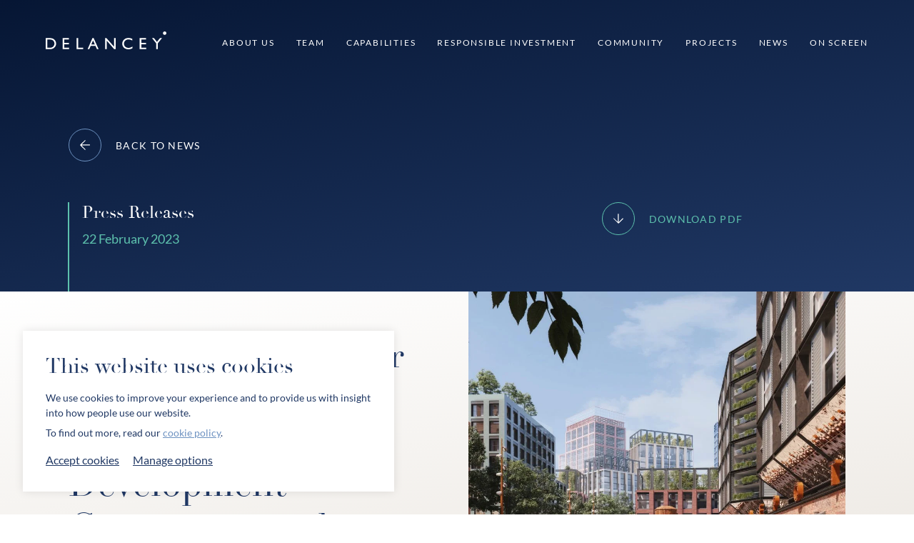

--- FILE ---
content_type: text/html; charset=UTF-8
request_url: https://delancey.com/bringing-the-wonder-back-to-earls-court-the-earls-court-development-company-reveals-plans-for-transformation-of-40-acre-largely-derelict-site/
body_size: 14226
content:

<!doctype html>
<html lang="en-GB">
<head>
	<meta charset="UTF-8">
	<meta name="viewport" content="width=device-width, initial-scale=1">
	<link rel="profile" href="http://gmpg.org/xfn/11">
	<link rel="apple-touch-icon" sizes="180x180" href="https://delancey.com/wp-content/themes/delancey/favicons/apple-touch-icon.png">
	<link rel="icon" type="image/png" sizes="32x32" href="https://delancey.com/wp-content/themes/delancey/favicons/favicon-32x32.png">
	<link rel="icon" type="image/png" sizes="16x16" href=https://delancey.com/wp-content/themes/delancey/favicons/favicon-16x16.png">
	<link rel="manifest" href="https://delancey.com/wp-content/themes/delancey/favicons/site.webmanifest">
	<link rel="mask-icon" href="https://delancey.com/wp-content/themes/delancey/safari-pinned-tab.svg" color="#203864">
	<link rel="shortcut icon" href="https://delancey.com/wp-content/themes/delancey/favicons/favicon.ico">
	<meta name='robots' content='index, follow, max-image-preview:large, max-snippet:-1, max-video-preview:-1' />

	<!-- This site is optimized with the Yoast SEO plugin v25.4 - https://yoast.com/wordpress/plugins/seo/ -->
	<title>Bringing the wonder back to Earls Court – The Earls Court Development Company reveals plans for transformation of 40 acre largely derelict site - Delancey</title>
	<meta name="description" content="bringing-the-wonder-back-to-earls-court-the-earls-court-development-company-reveals masterplan ECDC" />
	<link rel="canonical" href="https://delancey.com/bringing-the-wonder-back-to-earls-court-the-earls-court-development-company-reveals-plans-for-transformation-of-40-acre-largely-derelict-site/" />
	<meta property="og:locale" content="en_GB" />
	<meta property="og:type" content="article" />
	<meta property="og:title" content="Bringing the wonder back to Earls Court – The Earls Court Development Company reveals plans for transformation of 40 acre largely derelict site - Delancey" />
	<meta property="og:description" content="bringing-the-wonder-back-to-earls-court-the-earls-court-development-company-reveals masterplan ECDC" />
	<meta property="og:url" content="https://delancey.com/bringing-the-wonder-back-to-earls-court-the-earls-court-development-company-reveals-plans-for-transformation-of-40-acre-largely-derelict-site/" />
	<meta property="og:site_name" content="Delancey" />
	<meta property="article:published_time" content="2023-02-22T15:38:51+00:00" />
	<meta property="article:modified_time" content="2023-02-22T15:38:52+00:00" />
	<meta property="og:image" content="https://delancey.com/wp-content/uploads/2023/02/CGI-of-a-new-city-square-outside-the-repurposed-Train-Shed-image-courtesy-of-ECDC-scaled.jpg" />
	<meta property="og:image:width" content="2560" />
	<meta property="og:image:height" content="1440" />
	<meta property="og:image:type" content="image/jpeg" />
	<meta name="author" content="Lucy.Fisher" />
	<meta name="twitter:card" content="summary_large_image" />
	<meta name="twitter:label1" content="Written by" />
	<meta name="twitter:data1" content="Lucy.Fisher" />
	<meta name="twitter:label2" content="Estimated reading time" />
	<meta name="twitter:data2" content="4 minutes" />
	<script type="application/ld+json" class="yoast-schema-graph">{"@context":"https://schema.org","@graph":[{"@type":"Article","@id":"https://delancey.com/bringing-the-wonder-back-to-earls-court-the-earls-court-development-company-reveals-plans-for-transformation-of-40-acre-largely-derelict-site/#article","isPartOf":{"@id":"https://delancey.com/bringing-the-wonder-back-to-earls-court-the-earls-court-development-company-reveals-plans-for-transformation-of-40-acre-largely-derelict-site/"},"author":{"name":"Lucy.Fisher","@id":"https://delancey.com/#/schema/person/03d1f1c958b9a56c9e4924adc9457fd1"},"headline":"Bringing the wonder back to Earls Court – The Earls Court Development Company reveals plans for transformation of 40 acre largely derelict site","datePublished":"2023-02-22T15:38:51+00:00","dateModified":"2023-02-22T15:38:52+00:00","mainEntityOfPage":{"@id":"https://delancey.com/bringing-the-wonder-back-to-earls-court-the-earls-court-development-company-reveals-plans-for-transformation-of-40-acre-largely-derelict-site/"},"wordCount":831,"publisher":{"@id":"https://delancey.com/#organization"},"image":{"@id":"https://delancey.com/bringing-the-wonder-back-to-earls-court-the-earls-court-development-company-reveals-plans-for-transformation-of-40-acre-largely-derelict-site/#primaryimage"},"thumbnailUrl":"https://delancey.com/wp-content/uploads/2023/02/CGI-of-a-new-city-square-outside-the-repurposed-Train-Shed-image-courtesy-of-ECDC-scaled.jpg","articleSection":["Press Releases"],"inLanguage":"en-GB"},{"@type":"WebPage","@id":"https://delancey.com/bringing-the-wonder-back-to-earls-court-the-earls-court-development-company-reveals-plans-for-transformation-of-40-acre-largely-derelict-site/","url":"https://delancey.com/bringing-the-wonder-back-to-earls-court-the-earls-court-development-company-reveals-plans-for-transformation-of-40-acre-largely-derelict-site/","name":"Bringing the wonder back to Earls Court – The Earls Court Development Company reveals plans for transformation of 40 acre largely derelict site - Delancey","isPartOf":{"@id":"https://delancey.com/#website"},"primaryImageOfPage":{"@id":"https://delancey.com/bringing-the-wonder-back-to-earls-court-the-earls-court-development-company-reveals-plans-for-transformation-of-40-acre-largely-derelict-site/#primaryimage"},"image":{"@id":"https://delancey.com/bringing-the-wonder-back-to-earls-court-the-earls-court-development-company-reveals-plans-for-transformation-of-40-acre-largely-derelict-site/#primaryimage"},"thumbnailUrl":"https://delancey.com/wp-content/uploads/2023/02/CGI-of-a-new-city-square-outside-the-repurposed-Train-Shed-image-courtesy-of-ECDC-scaled.jpg","datePublished":"2023-02-22T15:38:51+00:00","dateModified":"2023-02-22T15:38:52+00:00","description":"bringing-the-wonder-back-to-earls-court-the-earls-court-development-company-reveals masterplan ECDC","breadcrumb":{"@id":"https://delancey.com/bringing-the-wonder-back-to-earls-court-the-earls-court-development-company-reveals-plans-for-transformation-of-40-acre-largely-derelict-site/#breadcrumb"},"inLanguage":"en-GB","potentialAction":[{"@type":"ReadAction","target":["https://delancey.com/bringing-the-wonder-back-to-earls-court-the-earls-court-development-company-reveals-plans-for-transformation-of-40-acre-largely-derelict-site/"]}]},{"@type":"ImageObject","inLanguage":"en-GB","@id":"https://delancey.com/bringing-the-wonder-back-to-earls-court-the-earls-court-development-company-reveals-plans-for-transformation-of-40-acre-largely-derelict-site/#primaryimage","url":"https://delancey.com/wp-content/uploads/2023/02/CGI-of-a-new-city-square-outside-the-repurposed-Train-Shed-image-courtesy-of-ECDC-scaled.jpg","contentUrl":"https://delancey.com/wp-content/uploads/2023/02/CGI-of-a-new-city-square-outside-the-repurposed-Train-Shed-image-courtesy-of-ECDC-scaled.jpg","width":2560,"height":1440},{"@type":"BreadcrumbList","@id":"https://delancey.com/bringing-the-wonder-back-to-earls-court-the-earls-court-development-company-reveals-plans-for-transformation-of-40-acre-largely-derelict-site/#breadcrumb","itemListElement":[{"@type":"ListItem","position":1,"name":"Home","item":"https://delancey.com/"},{"@type":"ListItem","position":2,"name":"Press Releases","item":"https://delancey.com/category/press-releases/"},{"@type":"ListItem","position":3,"name":"Bringing the wonder back to Earls Court – The Earls Court Development Company reveals plans for transformation of 40 acre largely derelict site"}]},{"@type":"WebSite","@id":"https://delancey.com/#website","url":"https://delancey.com/","name":"Delancey","description":"Just another WordPress site","publisher":{"@id":"https://delancey.com/#organization"},"potentialAction":[{"@type":"SearchAction","target":{"@type":"EntryPoint","urlTemplate":"https://delancey.com/?s={search_term_string}"},"query-input":{"@type":"PropertyValueSpecification","valueRequired":true,"valueName":"search_term_string"}}],"inLanguage":"en-GB"},{"@type":"Organization","@id":"https://delancey.com/#organization","name":"Delancey","url":"https://delancey.com/","logo":{"@type":"ImageObject","inLanguage":"en-GB","@id":"https://delancey.com/#/schema/logo/image/","url":"https://delancey.com/wp-content/uploads/2022/08/logo.svg","contentUrl":"https://delancey.com/wp-content/uploads/2022/08/logo.svg","width":169,"height":25,"caption":"Delancey"},"image":{"@id":"https://delancey.com/#/schema/logo/image/"}},{"@type":"Person","@id":"https://delancey.com/#/schema/person/03d1f1c958b9a56c9e4924adc9457fd1","name":"Lucy.Fisher","image":{"@type":"ImageObject","inLanguage":"en-GB","@id":"https://delancey.com/#/schema/person/image/","url":"https://secure.gravatar.com/avatar/2d932c6adb0763e032abdf4cbd9c7d5f3b912be899d9449b5b49cb68b3d52ef1?s=96&d=mm&r=g","contentUrl":"https://secure.gravatar.com/avatar/2d932c6adb0763e032abdf4cbd9c7d5f3b912be899d9449b5b49cb68b3d52ef1?s=96&d=mm&r=g","caption":"Lucy.Fisher"},"url":"https://delancey.com/author/lucy-fisher/"}]}</script>
	<!-- / Yoast SEO plugin. -->


<link rel='dns-prefetch' href='//www.googletagmanager.com' />
<link rel="alternate" type="application/rss+xml" title="Delancey &raquo; Feed" href="https://delancey.com/feed/" />
<link rel="alternate" type="application/rss+xml" title="Delancey &raquo; Comments Feed" href="https://delancey.com/comments/feed/" />
<link rel="alternate" title="oEmbed (JSON)" type="application/json+oembed" href="https://delancey.com/wp-json/oembed/1.0/embed?url=https%3A%2F%2Fdelancey.com%2Fbringing-the-wonder-back-to-earls-court-the-earls-court-development-company-reveals-plans-for-transformation-of-40-acre-largely-derelict-site%2F" />
<link rel="alternate" title="oEmbed (XML)" type="text/xml+oembed" href="https://delancey.com/wp-json/oembed/1.0/embed?url=https%3A%2F%2Fdelancey.com%2Fbringing-the-wonder-back-to-earls-court-the-earls-court-development-company-reveals-plans-for-transformation-of-40-acre-largely-derelict-site%2F&#038;format=xml" />
<style id='wp-img-auto-sizes-contain-inline-css' type='text/css'>
img:is([sizes=auto i],[sizes^="auto," i]){contain-intrinsic-size:3000px 1500px}
/*# sourceURL=wp-img-auto-sizes-contain-inline-css */
</style>

<style id='wp-emoji-styles-inline-css' type='text/css'>

	img.wp-smiley, img.emoji {
		display: inline !important;
		border: none !important;
		box-shadow: none !important;
		height: 1em !important;
		width: 1em !important;
		margin: 0 0.07em !important;
		vertical-align: -0.1em !important;
		background: none !important;
		padding: 0 !important;
	}
/*# sourceURL=wp-emoji-styles-inline-css */
</style>
<style id='classic-theme-styles-inline-css' type='text/css'>
/*! This file is auto-generated */
.wp-block-button__link{color:#fff;background-color:#32373c;border-radius:9999px;box-shadow:none;text-decoration:none;padding:calc(.667em + 2px) calc(1.333em + 2px);font-size:1.125em}.wp-block-file__button{background:#32373c;color:#fff;text-decoration:none}
/*# sourceURL=/wp-includes/css/classic-themes.min.css */
</style>
<link rel='stylesheet' id='delancey-theme-main-css-css' href='https://delancey.com/wp-content/themes/delancey/assets/build/css/main.css?ver=1769445461' type='text/css' media='all' />
<script type="text/javascript" defer src="https://www.googletagmanager.com/gtag/js?id=UA-49621916-1" id="delancey-theme-google-ua-js-js"></script>
<link rel="https://api.w.org/" href="https://delancey.com/wp-json/" /><link rel="alternate" title="JSON" type="application/json" href="https://delancey.com/wp-json/wp/v2/posts/4194" /><link rel="EditURI" type="application/rsd+xml" title="RSD" href="https://delancey.com/xmlrpc.php?rsd" />
<meta name="generator" content="WordPress 6.9" />
<link rel='shortlink' href='https://delancey.com/?p=4194' />
<style>
	.logo-gallery .swiper-wrapper .swiper-slide .logo-card__image {}
	.logo-gallery .swiper-wrapper .swiper-slide .logo-card__image::before {}
	.logo-gallery .swiper-wrapper {}
	.logo-gallery .logo-card__image {}
	.logo-gallery .logo-card__image img {}
	.logos-carousel.logo-gallery {}
	.logo-gallery .logos-carousel__carousel.swiper {}	
	section.width-override {background-color:#fdfdfd; border:1px solid #f1f1f1; padding:1px;}
	.core-block__inner:has(section.width-override) {max-width:70em; padding-bottom:5rem;}	
	
	
	@media (min-width: 75em) {
    .team-members__card {
        width: 25%!important;
    }
}
	
	
</style>
	<style id='wp-block-paragraph-inline-css' type='text/css'>
.is-small-text{font-size:.875em}.is-regular-text{font-size:1em}.is-large-text{font-size:2.25em}.is-larger-text{font-size:3em}.has-drop-cap:not(:focus):first-letter{float:left;font-size:8.4em;font-style:normal;font-weight:100;line-height:.68;margin:.05em .1em 0 0;text-transform:uppercase}body.rtl .has-drop-cap:not(:focus):first-letter{float:none;margin-left:.1em}p.has-drop-cap.has-background{overflow:hidden}:root :where(p.has-background){padding:1.25em 2.375em}:where(p.has-text-color:not(.has-link-color)) a{color:inherit}p.has-text-align-left[style*="writing-mode:vertical-lr"],p.has-text-align-right[style*="writing-mode:vertical-rl"]{rotate:180deg}
/*# sourceURL=https://delancey.com/wp-includes/blocks/paragraph/style.min.css */
</style>
<style id='global-styles-inline-css' type='text/css'>
:root{--wp--preset--aspect-ratio--square: 1;--wp--preset--aspect-ratio--4-3: 4/3;--wp--preset--aspect-ratio--3-4: 3/4;--wp--preset--aspect-ratio--3-2: 3/2;--wp--preset--aspect-ratio--2-3: 2/3;--wp--preset--aspect-ratio--16-9: 16/9;--wp--preset--aspect-ratio--9-16: 9/16;--wp--preset--color--black: #000000;--wp--preset--color--cyan-bluish-gray: #abb8c3;--wp--preset--color--white: #ffffff;--wp--preset--color--pale-pink: #f78da7;--wp--preset--color--vivid-red: #cf2e2e;--wp--preset--color--luminous-vivid-orange: #ff6900;--wp--preset--color--luminous-vivid-amber: #fcb900;--wp--preset--color--light-green-cyan: #7bdcb5;--wp--preset--color--vivid-green-cyan: #00d084;--wp--preset--color--pale-cyan-blue: #8ed1fc;--wp--preset--color--vivid-cyan-blue: #0693e3;--wp--preset--color--vivid-purple: #9b51e0;--wp--preset--color--blue: #203864;--wp--preset--gradient--vivid-cyan-blue-to-vivid-purple: linear-gradient(135deg,rgb(6,147,227) 0%,rgb(155,81,224) 100%);--wp--preset--gradient--light-green-cyan-to-vivid-green-cyan: linear-gradient(135deg,rgb(122,220,180) 0%,rgb(0,208,130) 100%);--wp--preset--gradient--luminous-vivid-amber-to-luminous-vivid-orange: linear-gradient(135deg,rgb(252,185,0) 0%,rgb(255,105,0) 100%);--wp--preset--gradient--luminous-vivid-orange-to-vivid-red: linear-gradient(135deg,rgb(255,105,0) 0%,rgb(207,46,46) 100%);--wp--preset--gradient--very-light-gray-to-cyan-bluish-gray: linear-gradient(135deg,rgb(238,238,238) 0%,rgb(169,184,195) 100%);--wp--preset--gradient--cool-to-warm-spectrum: linear-gradient(135deg,rgb(74,234,220) 0%,rgb(151,120,209) 20%,rgb(207,42,186) 40%,rgb(238,44,130) 60%,rgb(251,105,98) 80%,rgb(254,248,76) 100%);--wp--preset--gradient--blush-light-purple: linear-gradient(135deg,rgb(255,206,236) 0%,rgb(152,150,240) 100%);--wp--preset--gradient--blush-bordeaux: linear-gradient(135deg,rgb(254,205,165) 0%,rgb(254,45,45) 50%,rgb(107,0,62) 100%);--wp--preset--gradient--luminous-dusk: linear-gradient(135deg,rgb(255,203,112) 0%,rgb(199,81,192) 50%,rgb(65,88,208) 100%);--wp--preset--gradient--pale-ocean: linear-gradient(135deg,rgb(255,245,203) 0%,rgb(182,227,212) 50%,rgb(51,167,181) 100%);--wp--preset--gradient--electric-grass: linear-gradient(135deg,rgb(202,248,128) 0%,rgb(113,206,126) 100%);--wp--preset--gradient--midnight: linear-gradient(135deg,rgb(2,3,129) 0%,rgb(40,116,252) 100%);--wp--preset--font-size--small: 14px;--wp--preset--font-size--medium: 20px;--wp--preset--font-size--large: 26px;--wp--preset--font-size--x-large: 42px;--wp--preset--font-size--normal: 20px;--wp--preset--spacing--20: 0.44rem;--wp--preset--spacing--30: 0.67rem;--wp--preset--spacing--40: 1rem;--wp--preset--spacing--50: 1.5rem;--wp--preset--spacing--60: 2.25rem;--wp--preset--spacing--70: 3.38rem;--wp--preset--spacing--80: 5.06rem;--wp--preset--shadow--natural: 6px 6px 9px rgba(0, 0, 0, 0.2);--wp--preset--shadow--deep: 12px 12px 50px rgba(0, 0, 0, 0.4);--wp--preset--shadow--sharp: 6px 6px 0px rgba(0, 0, 0, 0.2);--wp--preset--shadow--outlined: 6px 6px 0px -3px rgb(255, 255, 255), 6px 6px rgb(0, 0, 0);--wp--preset--shadow--crisp: 6px 6px 0px rgb(0, 0, 0);}:where(.is-layout-flex){gap: 0.5em;}:where(.is-layout-grid){gap: 0.5em;}body .is-layout-flex{display: flex;}.is-layout-flex{flex-wrap: wrap;align-items: center;}.is-layout-flex > :is(*, div){margin: 0;}body .is-layout-grid{display: grid;}.is-layout-grid > :is(*, div){margin: 0;}:where(.wp-block-columns.is-layout-flex){gap: 2em;}:where(.wp-block-columns.is-layout-grid){gap: 2em;}:where(.wp-block-post-template.is-layout-flex){gap: 1.25em;}:where(.wp-block-post-template.is-layout-grid){gap: 1.25em;}.has-black-color{color: var(--wp--preset--color--black) !important;}.has-cyan-bluish-gray-color{color: var(--wp--preset--color--cyan-bluish-gray) !important;}.has-white-color{color: var(--wp--preset--color--white) !important;}.has-pale-pink-color{color: var(--wp--preset--color--pale-pink) !important;}.has-vivid-red-color{color: var(--wp--preset--color--vivid-red) !important;}.has-luminous-vivid-orange-color{color: var(--wp--preset--color--luminous-vivid-orange) !important;}.has-luminous-vivid-amber-color{color: var(--wp--preset--color--luminous-vivid-amber) !important;}.has-light-green-cyan-color{color: var(--wp--preset--color--light-green-cyan) !important;}.has-vivid-green-cyan-color{color: var(--wp--preset--color--vivid-green-cyan) !important;}.has-pale-cyan-blue-color{color: var(--wp--preset--color--pale-cyan-blue) !important;}.has-vivid-cyan-blue-color{color: var(--wp--preset--color--vivid-cyan-blue) !important;}.has-vivid-purple-color{color: var(--wp--preset--color--vivid-purple) !important;}.has-black-background-color{background-color: var(--wp--preset--color--black) !important;}.has-cyan-bluish-gray-background-color{background-color: var(--wp--preset--color--cyan-bluish-gray) !important;}.has-white-background-color{background-color: var(--wp--preset--color--white) !important;}.has-pale-pink-background-color{background-color: var(--wp--preset--color--pale-pink) !important;}.has-vivid-red-background-color{background-color: var(--wp--preset--color--vivid-red) !important;}.has-luminous-vivid-orange-background-color{background-color: var(--wp--preset--color--luminous-vivid-orange) !important;}.has-luminous-vivid-amber-background-color{background-color: var(--wp--preset--color--luminous-vivid-amber) !important;}.has-light-green-cyan-background-color{background-color: var(--wp--preset--color--light-green-cyan) !important;}.has-vivid-green-cyan-background-color{background-color: var(--wp--preset--color--vivid-green-cyan) !important;}.has-pale-cyan-blue-background-color{background-color: var(--wp--preset--color--pale-cyan-blue) !important;}.has-vivid-cyan-blue-background-color{background-color: var(--wp--preset--color--vivid-cyan-blue) !important;}.has-vivid-purple-background-color{background-color: var(--wp--preset--color--vivid-purple) !important;}.has-black-border-color{border-color: var(--wp--preset--color--black) !important;}.has-cyan-bluish-gray-border-color{border-color: var(--wp--preset--color--cyan-bluish-gray) !important;}.has-white-border-color{border-color: var(--wp--preset--color--white) !important;}.has-pale-pink-border-color{border-color: var(--wp--preset--color--pale-pink) !important;}.has-vivid-red-border-color{border-color: var(--wp--preset--color--vivid-red) !important;}.has-luminous-vivid-orange-border-color{border-color: var(--wp--preset--color--luminous-vivid-orange) !important;}.has-luminous-vivid-amber-border-color{border-color: var(--wp--preset--color--luminous-vivid-amber) !important;}.has-light-green-cyan-border-color{border-color: var(--wp--preset--color--light-green-cyan) !important;}.has-vivid-green-cyan-border-color{border-color: var(--wp--preset--color--vivid-green-cyan) !important;}.has-pale-cyan-blue-border-color{border-color: var(--wp--preset--color--pale-cyan-blue) !important;}.has-vivid-cyan-blue-border-color{border-color: var(--wp--preset--color--vivid-cyan-blue) !important;}.has-vivid-purple-border-color{border-color: var(--wp--preset--color--vivid-purple) !important;}.has-vivid-cyan-blue-to-vivid-purple-gradient-background{background: var(--wp--preset--gradient--vivid-cyan-blue-to-vivid-purple) !important;}.has-light-green-cyan-to-vivid-green-cyan-gradient-background{background: var(--wp--preset--gradient--light-green-cyan-to-vivid-green-cyan) !important;}.has-luminous-vivid-amber-to-luminous-vivid-orange-gradient-background{background: var(--wp--preset--gradient--luminous-vivid-amber-to-luminous-vivid-orange) !important;}.has-luminous-vivid-orange-to-vivid-red-gradient-background{background: var(--wp--preset--gradient--luminous-vivid-orange-to-vivid-red) !important;}.has-very-light-gray-to-cyan-bluish-gray-gradient-background{background: var(--wp--preset--gradient--very-light-gray-to-cyan-bluish-gray) !important;}.has-cool-to-warm-spectrum-gradient-background{background: var(--wp--preset--gradient--cool-to-warm-spectrum) !important;}.has-blush-light-purple-gradient-background{background: var(--wp--preset--gradient--blush-light-purple) !important;}.has-blush-bordeaux-gradient-background{background: var(--wp--preset--gradient--blush-bordeaux) !important;}.has-luminous-dusk-gradient-background{background: var(--wp--preset--gradient--luminous-dusk) !important;}.has-pale-ocean-gradient-background{background: var(--wp--preset--gradient--pale-ocean) !important;}.has-electric-grass-gradient-background{background: var(--wp--preset--gradient--electric-grass) !important;}.has-midnight-gradient-background{background: var(--wp--preset--gradient--midnight) !important;}.has-small-font-size{font-size: var(--wp--preset--font-size--small) !important;}.has-medium-font-size{font-size: var(--wp--preset--font-size--medium) !important;}.has-large-font-size{font-size: var(--wp--preset--font-size--large) !important;}.has-x-large-font-size{font-size: var(--wp--preset--font-size--x-large) !important;}
/*# sourceURL=global-styles-inline-css */
</style>
<link rel='stylesheet' id='delancey-theme-template-part-single-post-content-css-css' href='https://delancey.com/wp-content/themes/delancey/assets/build/css/template-part-single-post-content.css?ver=1769445461' type='text/css' media='all' />
<link rel='stylesheet' id='delancey-theme-template-part-portfolio-carousel-css-css' href='https://delancey.com/wp-content/themes/delancey/assets/build/css/template-part-portfolio-carousel.css?ver=1769445461' type='text/css' media='all' />
<link rel='stylesheet' id='delancey-theme-template-part-portfolio-card-css-css' href='https://delancey.com/wp-content/themes/delancey/assets/build/css/template-part-portfolio-card.css?ver=1769445461' type='text/css' media='all' />
</head>


<body class="wp-singular post-template-default single single-post postid-4194 single-format-standard wp-custom-logo wp-theme-delancey ccokies-notice-visible">

<a class="skip-link screen-reader-text"
	href="#site-main">
	
	Skip to content</a>

<header class="site-header ">
	<div class="site-header__inner-wrapper">
		<div class="site-header__inner">
			<div class="container container--container-padding">
				<div class="site-header__content">
					<a class="site-header-logo"
						href="https://delancey.com">

						<div class="screen-reader-text">
							Delancey						</div>

													<img width="169" height="25" src="https://delancey.com/wp-content/uploads/2022/08/logo.svg" class="attachment-full size-full" alt="" loading="eager" fetchpriority="high" decoding="async" />											</a>

											<nav class="site-menu"><ul id="menu-desktop-menu" class="site-menu__menu"><li id="menu-item-3104" class="menu-item menu-item-type-post_type menu-item-object-page menu-item-3104"><a href="https://delancey.com/about-us/"><span class="menu-item__text">About Us</span></a></li>
<li id="menu-item-3015" class="menu-item menu-item-type-post_type menu-item-object-page menu-item-3015"><a href="https://delancey.com/team/"><span class="menu-item__text">Team</span></a></li>
<li id="menu-item-2976" class="menu-item menu-item-type-post_type menu-item-object-page menu-item-2976"><a href="https://delancey.com/capabilities/"><span class="menu-item__text">Capabilities</span></a></li>
<li id="menu-item-45" class="menu-item menu-item-type-post_type menu-item-object-page menu-item-45"><a href="https://delancey.com/responsible-investment/"><span class="menu-item__text">Responsible Investment</span></a></li>
<li id="menu-item-4714" class="menu-item menu-item-type-post_type menu-item-object-page menu-item-4714"><a href="https://delancey.com/community-engagement/"><span class="menu-item__text">Community</span></a></li>
<li id="menu-item-31" class="menu-item menu-item-type-post_type menu-item-object-page menu-item-31"><a href="https://delancey.com/portfolio/"><span class="menu-item__text">Projects</span></a></li>
<li id="menu-item-30" class="menu-item menu-item-type-post_type menu-item-object-page menu-item-30"><a href="https://delancey.com/news-and-insights/"><span class="menu-item__text">News</span></a></li>
<li id="menu-item-6272" class="menu-item menu-item-type-custom menu-item-object-custom menu-item-6272"><a href="https://delancey.com/category/delancey-on-screen/"><span class="menu-item__text">On Screen</span></a></li>
</ul></nav>
						<button class="site-menu-btn modal-open modal-close"
							aria-controls="site-menu-modal"
							aria-expanded="false"
							data-modal-target="site-menu-modal">
							
							<span class="screen-reader-text">
								Menu							</span>

							<span class="site-menu-btn__icon">
								<span></span>
								<span></span>
							</span>
						</button>

						<div id="site-menu-modal"
							class="site-menu-modal modal modal-resize"
							role="dialog"
							aria-modal="true"
							data-modal-max-width="1024"
							data-modal-toggle-btn=".site-header">

							<div class="modal__inner">
								<div class="container container--container-padding">
									<nav class="menu-mobile-menu-container"><ul id="menu-mobile-menu" class="site-menu-modal__menu"><li id="menu-item-3103" class="menu-item menu-item-type-post_type menu-item-object-page menu-item-3103"><a href="https://delancey.com/about-us/"><span class="menu-item__text">About Us</span></a></li>
<li id="menu-item-3016" class="menu-item menu-item-type-post_type menu-item-object-page menu-item-3016"><a href="https://delancey.com/team/"><span class="menu-item__text">Team</span></a></li>
<li id="menu-item-2975" class="menu-item menu-item-type-post_type menu-item-object-page menu-item-2975"><a href="https://delancey.com/capabilities/"><span class="menu-item__text">Capabilities</span></a></li>
<li id="menu-item-62" class="menu-item menu-item-type-post_type menu-item-object-page menu-item-62"><a href="https://delancey.com/responsible-investment/"><span class="menu-item__text">Responsible Investment</span></a></li>
<li id="menu-item-4715" class="menu-item menu-item-type-post_type menu-item-object-page menu-item-4715"><a href="https://delancey.com/community-engagement/"><span class="menu-item__text">Community</span></a></li>
<li id="menu-item-59" class="menu-item menu-item-type-post_type menu-item-object-page menu-item-59"><a href="https://delancey.com/portfolio/"><span class="menu-item__text">Projects</span></a></li>
<li id="menu-item-57" class="menu-item menu-item-type-post_type menu-item-object-page menu-item-57"><a href="https://delancey.com/news-and-insights/"><span class="menu-item__text">News</span></a></li>
<li id="menu-item-6273" class="menu-item menu-item-type-custom menu-item-object-custom menu-item-6273"><a href="https://delancey.com/category/delancey-on-screen/"><span class="menu-item__text">On Screen</span></a></li>
<li id="menu-item-54" class="menu-item menu-item-type-post_type menu-item-object-page menu-item-54"><a href="https://delancey.com/contact-us/"><span class="menu-item__text">Contact</span></a></li>
</ul></nav>								</div>
							</div>
						</div>
									</div>
			</div>
		</div>
	</div>
</header>
            <div class="page-content">
            <main class="site-main">
                
<div class="single-post-content-banner block--is-first-block block--background-color-blue-gradient on-screen">
    <div class="container container--container-padding">
        <div class="single-post-content-banner__inner">
                            <div class="single-post-content-banner__back-link fade-slide-in">
                    <a class="link link--color-white link--icon-fill-white link--icon-border-light-blue link--hover-icon-background-light-blue"
			href="https://delancey.com/news-and-insights/"><div class="link__inner">
                                <svg xmlns="http://www.w3.org/2000/svg" viewBox="0 0 11.9 12.3">
                                    <path d="M.1 5.8c-.1.2-.1.5 0 .7L6 12.3l.7-.7-4.9-5H12v-1H1.7l5-5L6 0 .1 5.8z"/>
                                </svg>
                                <div>Back to News</div>
                            </div></a>                </div>

                            
            <div class="single-post-content-banner__meta fade-in"
                data-on-screen-transition-delay="0.1">

                <div class="single-post-content-banner__meta-inner"
                    data-on-screen-transition-delay="0.1">

                    <div class="slide-in"
                        data-on-screen-transition-delay="0.1">

                        <div class="single-post-content-banner__categories heading font-size-20 font-size-24-xs color-white">
                                                                                                Press Releases                                                                                    </div>

                        22 February 2023                    </div>
                </div>
            </div>

            
                            <div class="single-post-content-banner__download fade-slide-in"
                    data-on-screen-transition-delay="0.2">

                    <a class="link link--color-green link--icon-fill-white link--icon-border-green link--hover-icon-background-green link--hover-icon-fill-blue"
			href="https://delancey.com/wp-content/uploads/2023/02/Delancey_PR_ECDC_Masterplan_Feb-2023.pdf"target="_blank"rel="noopener noreferrer"><div class="link__inner">
                                <svg xmlns="http://www.w3.org/2000/svg" viewBox="0 0 12.3 11.9">
                                    <path d="M6.5 11.8 12.3 6l-.7-.7-5 5V0h-1v10.2l-5-4.9-.6.6 5.8 5.8c.2.3.5.3.7.1z"/>
                                </svg>
                                <div>Download PDF</div>
                            </div></a>                </div>
                    </div>
    </div>
</div>



    <div class="single-post-content-heading on-screen">
        <div class="container container--container-padding">
            <div class="single-post-content-heading__inner">
                                    <div class="single-post-content-heading__image fade-in">
                        <img width="1216" height="1216" src="https://delancey.com/wp-content/uploads/2023/02/CGI-of-a-new-city-square-outside-the-repurposed-Train-Shed-image-courtesy-of-ECDC-1216x1216.jpg" class="attachment-1216x1216crop size-1216x1216crop wp-post-image" alt="" decoding="async" srcset="https://delancey.com/wp-content/uploads/2023/02/CGI-of-a-new-city-square-outside-the-repurposed-Train-Shed-image-courtesy-of-ECDC-1216x1216.jpg 1216w, https://delancey.com/wp-content/uploads/2023/02/CGI-of-a-new-city-square-outside-the-repurposed-Train-Shed-image-courtesy-of-ECDC-150x150.jpg 150w, https://delancey.com/wp-content/uploads/2023/02/CGI-of-a-new-city-square-outside-the-repurposed-Train-Shed-image-courtesy-of-ECDC-290x290.jpg 290w, https://delancey.com/wp-content/uploads/2023/02/CGI-of-a-new-city-square-outside-the-repurposed-Train-Shed-image-courtesy-of-ECDC-304x304.jpg 304w, https://delancey.com/wp-content/uploads/2023/02/CGI-of-a-new-city-square-outside-the-repurposed-Train-Shed-image-courtesy-of-ECDC-502x502.jpg 502w, https://delancey.com/wp-content/uploads/2023/02/CGI-of-a-new-city-square-outside-the-repurposed-Train-Shed-image-courtesy-of-ECDC-580x580.jpg 580w, https://delancey.com/wp-content/uploads/2023/02/CGI-of-a-new-city-square-outside-the-repurposed-Train-Shed-image-courtesy-of-ECDC-608x608.jpg 608w, https://delancey.com/wp-content/uploads/2023/02/CGI-of-a-new-city-square-outside-the-repurposed-Train-Shed-image-courtesy-of-ECDC-760x760.jpg 760w, https://delancey.com/wp-content/uploads/2023/02/CGI-of-a-new-city-square-outside-the-repurposed-Train-Shed-image-courtesy-of-ECDC-960x960.jpg 960w, https://delancey.com/wp-content/uploads/2023/02/CGI-of-a-new-city-square-outside-the-repurposed-Train-Shed-image-courtesy-of-ECDC-1004x1004.jpg 1004w, https://delancey.com/wp-content/uploads/2023/02/CGI-of-a-new-city-square-outside-the-repurposed-Train-Shed-image-courtesy-of-ECDC-1520x1520.jpg 1520w, https://delancey.com/wp-content/uploads/2023/02/CGI-of-a-new-city-square-outside-the-repurposed-Train-Shed-image-courtesy-of-ECDC-1920x1920.jpg 1920w" sizes="(max-width: 1216px) 100vw, 1216px" />                    </div>
                
                <div class="single-post-content-heading__heading">
                    <h1 class="heading font-size-30 font-size-38-md font-size-50-lg fade-slide-in">
                        Bringing the wonder back to Earls Court – The Earls Court Development Company reveals plans for transformation of 40 acre largely derelict site                    </h1>
                </div>
            </div>
        </div>
    </div>

<div class="single-post-content-content post-content">
    <div class="core-block container container--container-padding on-screen block--background-color-transparent"><div class="core-block__inner fade-slide-in">
<p>The Earls Court Development Company (ECDC) has today unveiled a draft masterplan to deliver on their vision ‘to bring the wonder back to Earls Court’. The ambitious redevelopment will see this long neglected, largely derelict 40-acre site in Zone 1 London reinstated as a destination for entertainment, innovation and excitement.</p>
</div></div>

<div class="core-block container container--container-padding on-screen block--background-color-transparent"><div class="core-block__inner fade-slide-in">
<p>Revealing plans to deliver up to 4,500 homes (targeting 35% affordable across all tenures), all set within a landscape-led development which aims to go beyond net zero and become a climate-positive neighbourhood, Rob Heasman, CEO of ECDC commented:</p>
</div></div>

<div class="core-block container container--container-padding on-screen block--background-color-transparent"><div class="core-block__inner fade-slide-in">
<p>“Like a London jigsaw missing its final piece, this 40-acre site is perhaps Central London&#8217;s most significant redevelopment opportunity. The site has an illustrious past which is a continual source of inspiration for us as we look towards the future.We want to create a place which reinstates &#8216;wonder&#8217; in this incredible part of London. We will help to create a more inclusive and equitable piece of city with homes for all incomes and stages of life, and thousands of jobs from training to start up to scale up. The development will integrate culture and public realm throughout, responding to the number one stated desire from local people; to have green and open spaces across the site. We have an ambition to be a global exemplar of responsible, sustainable development, putting people’s health and well-being first.</p>
</div></div>

<div class="core-block container container--container-padding on-screen block--background-color-transparent"><div class="core-block__inner fade-slide-in">
<p>”The aspiration is for the development to incorporate the first large scale Zero Carbon energy sharing network in the UK, enabling local people to benefit from cost effective heat networks. Up to 15,000 jobs will be created with the development becoming a research and development hub for green tech, attracting businesses which have a role in transforming our future by responding to the climate crisis.The masterplan has been drafted following two years of discussion and engagement with local communities and stakeholders to understand the aspirations and priorities of those who already live and work in the area. Heasman continued:</p>
</div></div>

<div class="core-block container container--container-padding on-screen block--background-color-transparent"><div class="core-block__inner fade-slide-in">
<p>&#8220;Being based locally has given us the ability to get to know the communities in which we are based, to understand the experiences of people who live, work and go to school here. We have used that to inform and shape the draft masterplan concepts which we are now presenting.</p>
</div></div>

<div class="core-block container container--container-padding on-screen block--background-color-transparent"><div class="core-block__inner fade-slide-in">
<p>”Only 40% of the land has buildings on it, to genuinely prioritise the streetscape and public open spaces. Landscaped piazzas, play space and public gardens at the entrances will connect through a network of pedestrianised streets and spaces to a park at the heart of the site. The central ‘Table’ park will be a unique destination repurposing part of the former Exhibition Centre structure, connecting those who live, work and visit Earls Court.</p>
</div></div>

<div class="core-block container container--container-padding on-screen block--background-color-transparent"><div class="core-block__inner fade-slide-in">
<p>Earls Court was once a global showground for investment and ingenuity but it was always a private and closed off space with ticketed entrances. In recent years it has lain derelict, the Exhibition Centres closed in 2014 and were demolished in 2015 by the previous owners. Opening up the site with free access to all is a key priority.The Earls Court Development Company have already brought early attractions to the site with the Underbelly Festival, the Lost Estate immersive theatre and the BBC Earth Experience featuring Seven Worlds One Planet narrated by Sir David Attenborough. A new Skills Centre will open on site in the spring of 2023, beginning to offer training opportunities to local people. The Centre will become a one-stop shop for future opportunities at Earls Court. </p>
</div></div>

<div class="core-block container container--container-padding on-screen block--background-color-transparent"><div class="core-block__inner fade-slide-in">
<p>The masterplan will continue to build on this, establishing Earls Court as a major cultural and employment destination once again, bringing venues, events and pop-up space throughout the development. Heasman added:</p>
</div></div>

<div class="core-block container container--container-padding on-screen block--background-color-transparent"><div class="core-block__inner fade-slide-in">
<p>&#8220;We are acting now, bringing excitement and enterprise through our immediate site activations whilst also looking beyond the horizon to what future generations may need and aspire to. Above all, we are focusing on ensuring a masterplan which is deliverable, and which will create a thriving part of the city now and in the long term. We are delighted to share how our plans are coming together. We look forward to continuing our extensive discussions with the community and our stakeholders as the plans progress.</p>
</div></div>

<div class="core-block container container--container-padding on-screen block--background-color-transparent"><div class="core-block__inner fade-slide-in">
<p>&#8220;The impact of the closure of the Exhibition Centres on the local economy was drastic, with approximately £2bn per year lost in contributions to the UK economy. The plans will change this, bringing £6.5bn of private sector investment and delivering an exceptional package of benefits to the local area and the London economy. Early economic projections include £1.2billion per year Gross Value Added (GVA) to the economy, £37.2m per year spending by workers to the local economy, and £40.5m per year generated in business rates.</p>
</div></div>

<div class="core-block container container--container-padding on-screen block--background-color-transparent"><div class="core-block__inner fade-slide-in">
<p>The masterplan will evolve over the course of 2023 with a planning application due to be submitted by the end of the year. The first phase of development, comprising 1,300 homes, the park and vital east-west connections will commence in 2025.</p>
</div></div>

</div>
            </main>

            <div class="circle-bg container"></div>

            
<div class="portfolio-carousel on-screen">
    <div class="container container--container-padding">
        <div class="portfolio-carousel__top">
            <h2 class="heading font-size-24 font-size-38-md fade-slide-in">
                Our portfolio            </h2>

            
                            <div class="fade-slide-in"
                    data-on-screen-transition-delay="0.1">

                    <a class="link link--icon-fill-cool-grey link--icon-border-cool-grey-3 link--hover-icon-background-cool-grey-3"
			href="https://delancey.com/portfolio/"><div class="link__inner">
                                <svg xmlns="http://www.w3.org/2000/svg" viewBox="0 0 11.92 12.33">
                                    <path d="M11.77 5.81 5.96 0l-.71.7 4.96 4.96H0v1h10.2l-4.95 4.96.7.71 5.82-5.81a.5.5 0 0 0 0-.7z"/>
                                </svg>
                                <div>See All</div>
                            </div></a>                </div>

                                    </div>

        <div class="portfolio-carousel__carousel-wrap fade-slide-in"
            data-on-screen-transition-delay="0.2">

            <div class="portfolio-carousel__carousel swiper">
                <div class="swiper-wrapper">
                                            <div class="swiper-slide">
                            <div class="portfolio-carousel__slide">
                                

<article class="portfolio-card fade-slide-in">
    <a class="portfolio-card__link"
        href="https://delancey.com/portfolio/plexal/">

        <div class="portfolio-card__image">
            <img width="2560" height="1683" src="https://delancey.com/wp-content/uploads/2022/09/Plexal_portfolio-scaled.jpg" class="attachment-790x790crop size-790x790crop wp-post-image" alt="" decoding="async" srcset="https://delancey.com/wp-content/uploads/2022/09/Plexal_portfolio-scaled.jpg 2560w, https://delancey.com/wp-content/uploads/2022/09/Plexal_portfolio-300x197.jpg 300w, https://delancey.com/wp-content/uploads/2022/09/Plexal_portfolio-1024x673.jpg 1024w, https://delancey.com/wp-content/uploads/2022/09/Plexal_portfolio-768x505.jpg 768w, https://delancey.com/wp-content/uploads/2022/09/Plexal_portfolio-1536x1010.jpg 1536w, https://delancey.com/wp-content/uploads/2022/09/Plexal_portfolio-2048x1346.jpg 2048w, https://delancey.com/wp-content/uploads/2022/09/Plexal_portfolio-960x631.jpg 960w, https://delancey.com/wp-content/uploads/2022/09/Plexal_portfolio-1920x1262.jpg 1920w, https://delancey.com/wp-content/uploads/2022/09/Plexal_portfolio-1643x1080.jpg 1643w, https://delancey.com/wp-content/uploads/2022/09/Plexal_portfolio-426x280.jpg 426w, https://delancey.com/wp-content/uploads/2022/09/Plexal_portfolio-852x560.jpg 852w, https://delancey.com/wp-content/uploads/2022/09/Plexal_portfolio-500x329.jpg 500w, https://delancey.com/wp-content/uploads/2022/09/Plexal_portfolio-1000x657.jpg 1000w, https://delancey.com/wp-content/uploads/2022/09/Plexal_portfolio-463x304.jpg 463w, https://delancey.com/wp-content/uploads/2022/09/Plexal_portfolio-926x609.jpg 926w, https://delancey.com/wp-content/uploads/2022/09/Plexal_portfolio-1280x841.jpg 1280w, https://delancey.com/wp-content/uploads/2022/09/Plexal_portfolio-1852x1217.jpg 1852w" sizes="(max-width: 2560px) 100vw, 2560px" />        </div>

        <div class="portfolio-card__description
            portfolio-card__description--warm-grey">

            <h3 class="heading font-size-24" >Plexal</h3>
                    </div>
    </a>
</article>

                            </div>
                        </div>
                                            <div class="swiper-slide">
                            <div class="portfolio-carousel__slide">
                                

<article class="portfolio-card fade-slide-in">
    <a class="portfolio-card__link"
        href="https://delancey.com/portfolio/dcif-1/">

        <div class="portfolio-card__image">
            <img width="1280" height="800" src="https://delancey.com/wp-content/uploads/2025/01/bishopsgate.jpg" class="attachment-790x790crop size-790x790crop wp-post-image" alt="" decoding="async" srcset="https://delancey.com/wp-content/uploads/2025/01/bishopsgate.jpg 1280w, https://delancey.com/wp-content/uploads/2025/01/bishopsgate-300x188.jpg 300w, https://delancey.com/wp-content/uploads/2025/01/bishopsgate-1024x640.jpg 1024w, https://delancey.com/wp-content/uploads/2025/01/bishopsgate-768x480.jpg 768w, https://delancey.com/wp-content/uploads/2025/01/bishopsgate-960x600.jpg 960w, https://delancey.com/wp-content/uploads/2025/01/bishopsgate-448x280.jpg 448w, https://delancey.com/wp-content/uploads/2025/01/bishopsgate-896x560.jpg 896w, https://delancey.com/wp-content/uploads/2025/01/bishopsgate-500x313.jpg 500w, https://delancey.com/wp-content/uploads/2025/01/bishopsgate-1000x625.jpg 1000w, https://delancey.com/wp-content/uploads/2025/01/bishopsgate-463x289.jpg 463w, https://delancey.com/wp-content/uploads/2025/01/bishopsgate-926x579.jpg 926w" sizes="(max-width: 1280px) 100vw, 1280px" />        </div>

        <div class="portfolio-card__description
            portfolio-card__description--warm-grey">

            <h3 class="heading font-size-24" >DCIF 1</h3>
                    </div>
    </a>
</article>

                            </div>
                        </div>
                                            <div class="swiper-slide">
                            <div class="portfolio-carousel__slide">
                                

<article class="portfolio-card fade-slide-in">
    <a class="portfolio-card__link"
        href="https://delancey.com/portfolio/here-east/">

        <div class="portfolio-card__image">
            <img width="2560" height="1708" src="https://delancey.com/wp-content/uploads/2022/10/Plexal-high-res-scaled.jpg" class="attachment-790x790crop size-790x790crop wp-post-image" alt="" decoding="async" loading="lazy" srcset="https://delancey.com/wp-content/uploads/2022/10/Plexal-high-res-scaled.jpg 2560w, https://delancey.com/wp-content/uploads/2022/10/Plexal-high-res-300x200.jpg 300w, https://delancey.com/wp-content/uploads/2022/10/Plexal-high-res-1024x683.jpg 1024w, https://delancey.com/wp-content/uploads/2022/10/Plexal-high-res-768x513.jpg 768w, https://delancey.com/wp-content/uploads/2022/10/Plexal-high-res-1536x1025.jpg 1536w, https://delancey.com/wp-content/uploads/2022/10/Plexal-high-res-2048x1367.jpg 2048w, https://delancey.com/wp-content/uploads/2022/10/Plexal-high-res-960x641.jpg 960w, https://delancey.com/wp-content/uploads/2022/10/Plexal-high-res-1920x1281.jpg 1920w, https://delancey.com/wp-content/uploads/2022/10/Plexal-high-res-1618x1080.jpg 1618w, https://delancey.com/wp-content/uploads/2022/10/Plexal-high-res-420x280.jpg 420w, https://delancey.com/wp-content/uploads/2022/10/Plexal-high-res-839x560.jpg 839w, https://delancey.com/wp-content/uploads/2022/10/Plexal-high-res-500x334.jpg 500w, https://delancey.com/wp-content/uploads/2022/10/Plexal-high-res-1000x667.jpg 1000w, https://delancey.com/wp-content/uploads/2022/10/Plexal-high-res-463x309.jpg 463w, https://delancey.com/wp-content/uploads/2022/10/Plexal-high-res-926x618.jpg 926w, https://delancey.com/wp-content/uploads/2022/10/Plexal-high-res-1280x854.jpg 1280w, https://delancey.com/wp-content/uploads/2022/10/Plexal-high-res-1852x1236.jpg 1852w" sizes="auto, (max-width: 2560px) 100vw, 2560px" />        </div>

        <div class="portfolio-card__description
            portfolio-card__description--warm-grey">

            <h3 class="heading font-size-24" >Here East</h3>
                    </div>
    </a>
</article>

                            </div>
                        </div>
                                            <div class="swiper-slide">
                            <div class="portfolio-carousel__slide">
                                

<article class="portfolio-card fade-slide-in">
    <a class="portfolio-card__link"
        href="https://delancey.com/portfolio/176-178-york-way/">

        <div class="portfolio-card__image">
            <img width="2560" height="1792" src="https://delancey.com/wp-content/uploads/2025/01/KPF_Project-Orange_York-Way-Approach_KPF-Adjust-scaled.jpg" class="attachment-790x790crop size-790x790crop wp-post-image" alt="" decoding="async" loading="lazy" srcset="https://delancey.com/wp-content/uploads/2025/01/KPF_Project-Orange_York-Way-Approach_KPF-Adjust-scaled.jpg 2560w, https://delancey.com/wp-content/uploads/2025/01/KPF_Project-Orange_York-Way-Approach_KPF-Adjust-300x210.jpg 300w, https://delancey.com/wp-content/uploads/2025/01/KPF_Project-Orange_York-Way-Approach_KPF-Adjust-1024x717.jpg 1024w, https://delancey.com/wp-content/uploads/2025/01/KPF_Project-Orange_York-Way-Approach_KPF-Adjust-768x538.jpg 768w, https://delancey.com/wp-content/uploads/2025/01/KPF_Project-Orange_York-Way-Approach_KPF-Adjust-1536x1075.jpg 1536w, https://delancey.com/wp-content/uploads/2025/01/KPF_Project-Orange_York-Way-Approach_KPF-Adjust-2048x1434.jpg 2048w, https://delancey.com/wp-content/uploads/2025/01/KPF_Project-Orange_York-Way-Approach_KPF-Adjust-960x672.jpg 960w, https://delancey.com/wp-content/uploads/2025/01/KPF_Project-Orange_York-Way-Approach_KPF-Adjust-1920x1344.jpg 1920w, https://delancey.com/wp-content/uploads/2025/01/KPF_Project-Orange_York-Way-Approach_KPF-Adjust-1543x1080.jpg 1543w, https://delancey.com/wp-content/uploads/2025/01/KPF_Project-Orange_York-Way-Approach_KPF-Adjust-400x280.jpg 400w, https://delancey.com/wp-content/uploads/2025/01/KPF_Project-Orange_York-Way-Approach_KPF-Adjust-800x560.jpg 800w, https://delancey.com/wp-content/uploads/2025/01/KPF_Project-Orange_York-Way-Approach_KPF-Adjust-500x350.jpg 500w, https://delancey.com/wp-content/uploads/2025/01/KPF_Project-Orange_York-Way-Approach_KPF-Adjust-1000x700.jpg 1000w, https://delancey.com/wp-content/uploads/2025/01/KPF_Project-Orange_York-Way-Approach_KPF-Adjust-463x324.jpg 463w, https://delancey.com/wp-content/uploads/2025/01/KPF_Project-Orange_York-Way-Approach_KPF-Adjust-926x648.jpg 926w, https://delancey.com/wp-content/uploads/2025/01/KPF_Project-Orange_York-Way-Approach_KPF-Adjust-1280x896.jpg 1280w, https://delancey.com/wp-content/uploads/2025/01/KPF_Project-Orange_York-Way-Approach_KPF-Adjust-1852x1296.jpg 1852w" sizes="auto, (max-width: 2560px) 100vw, 2560px" />        </div>

        <div class="portfolio-card__description
            portfolio-card__description--warm-grey">

            <h3 class="heading font-size-24" >176 – 178 York Way</h3>
                    </div>
    </a>
</article>

                            </div>
                        </div>
                                            <div class="swiper-slide">
                            <div class="portfolio-carousel__slide">
                                

<article class="portfolio-card fade-slide-in">
    <a class="portfolio-card__link"
        href="https://delancey.com/portfolio/aware-super-uk-real-estate/">

        <div class="portfolio-card__image">
            <img width="1200" height="1200" src="https://delancey.com/wp-content/uploads/2024/10/Delancey-X-Aware-2.png" class="attachment-790x790crop size-790x790crop wp-post-image" alt="" decoding="async" loading="lazy" srcset="https://delancey.com/wp-content/uploads/2024/10/Delancey-X-Aware-2.png 1200w, https://delancey.com/wp-content/uploads/2024/10/Delancey-X-Aware-2-300x300.png 300w, https://delancey.com/wp-content/uploads/2024/10/Delancey-X-Aware-2-1024x1024.png 1024w, https://delancey.com/wp-content/uploads/2024/10/Delancey-X-Aware-2-150x150.png 150w, https://delancey.com/wp-content/uploads/2024/10/Delancey-X-Aware-2-768x768.png 768w, https://delancey.com/wp-content/uploads/2024/10/Delancey-X-Aware-2-960x960.png 960w, https://delancey.com/wp-content/uploads/2024/10/Delancey-X-Aware-2-1080x1080.png 1080w, https://delancey.com/wp-content/uploads/2024/10/Delancey-X-Aware-2-290x290.png 290w, https://delancey.com/wp-content/uploads/2024/10/Delancey-X-Aware-2-304x304.png 304w, https://delancey.com/wp-content/uploads/2024/10/Delancey-X-Aware-2-502x502.png 502w, https://delancey.com/wp-content/uploads/2024/10/Delancey-X-Aware-2-580x580.png 580w, https://delancey.com/wp-content/uploads/2024/10/Delancey-X-Aware-2-608x608.png 608w, https://delancey.com/wp-content/uploads/2024/10/Delancey-X-Aware-2-760x760.png 760w, https://delancey.com/wp-content/uploads/2024/10/Delancey-X-Aware-2-1004x1004.png 1004w, https://delancey.com/wp-content/uploads/2024/10/Delancey-X-Aware-2-1520x1520.png 1520w, https://delancey.com/wp-content/uploads/2024/10/Delancey-X-Aware-2-1920x1920.png 1920w, https://delancey.com/wp-content/uploads/2024/10/Delancey-X-Aware-2-1216x1216.png 1216w, https://delancey.com/wp-content/uploads/2024/10/Delancey-X-Aware-2-280x280.png 280w, https://delancey.com/wp-content/uploads/2024/10/Delancey-X-Aware-2-560x560.png 560w, https://delancey.com/wp-content/uploads/2024/10/Delancey-X-Aware-2-500x500.png 500w, https://delancey.com/wp-content/uploads/2024/10/Delancey-X-Aware-2-1000x1000.png 1000w, https://delancey.com/wp-content/uploads/2024/10/Delancey-X-Aware-2-463x463.png 463w, https://delancey.com/wp-content/uploads/2024/10/Delancey-X-Aware-2-926x926.png 926w" sizes="auto, (max-width: 1200px) 100vw, 1200px" />        </div>

        <div class="portfolio-card__description
            portfolio-card__description--warm-grey">

            <h3 class="heading font-size-24" >Aware Super UK Real Estate</h3>
                    </div>
    </a>
</article>

                            </div>
                        </div>
                                            <div class="swiper-slide">
                            <div class="portfolio-carousel__slide">
                                

<article class="portfolio-card fade-slide-in">
    <a class="portfolio-card__link"
        href="https://delancey.com/portfolio/east-village/">

        <div class="portfolio-card__image">
            <img width="2560" height="1707" src="https://delancey.com/wp-content/uploads/2022/09/East-Village-slide-20-scaled.jpg" class="attachment-790x790crop size-790x790crop wp-post-image" alt="" decoding="async" loading="lazy" srcset="https://delancey.com/wp-content/uploads/2022/09/East-Village-slide-20-scaled.jpg 2560w, https://delancey.com/wp-content/uploads/2022/09/East-Village-slide-20-300x200.jpg 300w, https://delancey.com/wp-content/uploads/2022/09/East-Village-slide-20-1024x683.jpg 1024w, https://delancey.com/wp-content/uploads/2022/09/East-Village-slide-20-768x512.jpg 768w, https://delancey.com/wp-content/uploads/2022/09/East-Village-slide-20-1536x1024.jpg 1536w, https://delancey.com/wp-content/uploads/2022/09/East-Village-slide-20-2048x1365.jpg 2048w, https://delancey.com/wp-content/uploads/2022/09/East-Village-slide-20-960x640.jpg 960w, https://delancey.com/wp-content/uploads/2022/09/East-Village-slide-20-1920x1280.jpg 1920w, https://delancey.com/wp-content/uploads/2022/09/East-Village-slide-20-1620x1080.jpg 1620w, https://delancey.com/wp-content/uploads/2022/09/East-Village-slide-20-420x280.jpg 420w, https://delancey.com/wp-content/uploads/2022/09/East-Village-slide-20-840x560.jpg 840w, https://delancey.com/wp-content/uploads/2022/09/East-Village-slide-20-500x333.jpg 500w, https://delancey.com/wp-content/uploads/2022/09/East-Village-slide-20-1000x667.jpg 1000w, https://delancey.com/wp-content/uploads/2022/09/East-Village-slide-20-463x309.jpg 463w, https://delancey.com/wp-content/uploads/2022/09/East-Village-slide-20-926x617.jpg 926w, https://delancey.com/wp-content/uploads/2022/09/East-Village-slide-20-1280x853.jpg 1280w, https://delancey.com/wp-content/uploads/2022/09/East-Village-slide-20-1852x1235.jpg 1852w" sizes="auto, (max-width: 2560px) 100vw, 2560px" />        </div>

        <div class="portfolio-card__description
            portfolio-card__description--warm-grey">

            <h3 class="heading font-size-24" >East Village</h3>
                    </div>
    </a>
</article>

                            </div>
                        </div>
                    
                    <div class="swiper-slide swiper-slide--filler">
                        <div class="portfolio-carousel__slide"></div>
                    </div>
                </div>
            </div>

                            <button class="portfolio-carousel__navigation-next" type="button">
                    <div class="link link--icon-background-white-6 link--icon-fill-blue link--icon-border-none link--hover-icon-background-cool-grey-6">
                        <svg xmlns="http://www.w3.org/2000/svg" viewBox="0 0 11.92 12.33">
                            <path d="M11.77 5.81 5.96 0l-.71.7 4.96 4.96H0v1h10.2l-4.95 4.96.7.71 5.82-5.81a.5.5 0 0 0 0-.7z"/>
                        </svg>

                        <div class="screen-reader-text">
                            Next Slide                        </div>
                    </div>
                </button>
                    </div>
    </div>
</div>
        </div>
    

<div class="site-footer">
	
	
	<footer class="site-footer-lower on-screen">
		<div class="container container--container-padding">
			<div class="site-footer-lower__inner">
				<div class="fade-slide-in">
					<a class="site-footer-lower__logo"
						href="https://delancey.com">

						<div class="screen-reader-text">
							Delancey						</div>

						<img width="169" height="25" src="https://delancey.com/wp-content/uploads/2022/08/logo.svg" class="attachment-full size-full" alt="" decoding="async" loading="lazy" />					</a>
				</div>
					
				
									<div class="fade-slide-in"
						data-on-screen-transition-delay="0.1">

						<nav class="site-footer-menu"><ul id="menu-footer-menu" class="menu"><li id="menu-item-3881" class="menu-item menu-item-type-post_type menu-item-object-page menu-item-3881"><a href="https://delancey.com/about-us/"><span class="menu-item__text">About Us</span></a></li>
<li id="menu-item-3882" class="menu-item menu-item-type-post_type menu-item-object-page menu-item-3882"><a href="https://delancey.com/team/"><span class="menu-item__text">Team</span></a></li>
<li id="menu-item-3200" class="menu-item menu-item-type-post_type menu-item-object-page menu-item-3200"><a href="https://delancey.com/capabilities/"><span class="menu-item__text">Capabilities</span></a></li>
<li id="menu-item-69" class="menu-item menu-item-type-post_type menu-item-object-page menu-item-69"><a href="https://delancey.com/responsible-investment/"><span class="menu-item__text">Responsible Investment</span></a></li>
<li id="menu-item-70" class="menu-item menu-item-type-post_type menu-item-object-page menu-item-70"><a href="https://delancey.com/portfolio/"><span class="menu-item__text">Projects</span></a></li>
<li id="menu-item-71" class="menu-item menu-item-type-post_type menu-item-object-page menu-item-71"><a href="https://delancey.com/news-and-insights/"><span class="menu-item__text">News</span></a></li>
<li id="menu-item-72" class="menu-item menu-item-type-post_type menu-item-object-page menu-item-72"><a href="https://delancey.com/contact-us/"><span class="menu-item__text">Contact</span></a></li>
</ul></nav>					</div>
					
									
									<div class="fade-slide-in"
						data-on-screen-transition-delay="0.2">

						
													<div class="site-footer-lower__social-links">
																	<a href="https://www.youtube.com/@DelanceyRealEstate"
										target="_blank"
										rel="noopener noreferrer">

										<div class="screen-reader-text">
											YouTube										</div>

										<svg xmlns="http://www.w3.org/2000/svg" viewBox="0 0 20 20" width="20">
											<path d="M17.8 3.4c.9.2 1.5.9 1.8 1.8.4 1.5.4 4.8.4 4.8s0 3.3-.4 4.8c-.2.9-.9 1.5-1.8 1.8-1.5.4-7.8.4-7.8.4s-6.3 0-7.8-.4c-.9-.2-1.5-.9-1.8-1.8C0 13.3 0 10 0 10s0-3.3.4-4.8c.2-.9.9-1.5 1.8-1.8C3.7 3 10 3 10 3s6.3 0 7.8.4zM13.2 10 8 7v6l5.2-3z"/>
										</svg>
									</a>
								
																	<a href="https://www.linkedin.com/company/delancey"
										target="_blank"
										rel="noopener noreferrer">

										<div class="screen-reader-text">
											LinkedIn										</div>

										<svg xmlns="http://www.w3.org/2000/svg" viewBox="0 0 20 20" width="16">
											<path d="M4.5 6.8V19H.2V6.8h4.3zm.3-3.7c0 .6-.2 1.1-.7 1.5-.4.4-1 .6-1.7.6S1.1 5 .7 4.6C.2 4.2 0 3.7 0 3.1S.2 2 .7 1.6c.4-.4 1-.6 1.8-.6s1.3.2 1.7.6c.4.3.6.8.6 1.5zM20 12v7h-4.3v-6.5c0-.9-.2-1.5-.5-2-.4-.5-.9-.7-1.6-.7-.5 0-1 .1-1.4.4-.4.3-.6.6-.8 1.1-.1.2-.1.6-.1 1v6.8H6.9V6.8h4.3v1.8c.2-.3.4-.5.5-.7.2-.2.4-.4.7-.6.3-.2.7-.4 1.1-.5.4-.1.9-.2 1.5-.2 1.5 0 2.7.5 3.6 1.4.9.9 1.4 2.2 1.4 4z"/>
										</svg>
									</a>
															</div>
											</div>
							</div>
		</div>
	</footer>

	<div class="on-screen">
					<nav class="site-footer-menu-lower container container--container-padding fade-slide-in"><ul id="menu-lower-footer-menu" class="menu"><li id="menu-item-84" class="menu-item menu-item-type-post_type menu-item-object-page menu-item-privacy-policy menu-item-84"><a href="https://delancey.com/privacy-policy/"><span class="menu-item__text">Privacy / Data Protection</span></a></li>
<li id="menu-item-96" class="menu-item menu-item-type-post_type menu-item-object-page menu-item-96"><a href="https://delancey.com/accessibility/"><span class="menu-item__text">Accessibility</span></a></li>
<li id="menu-item-813" class="menu-item menu-item-type-custom menu-item-object-custom menu-item-813"><a target="_blank" rel="noopener" href="https://delancey.com/wp-content/uploads/2022/09/Delancey-CSR-brochure-last-updated-27-September-2022-1.pdf"><span class="menu-item__text">Community Impact Brochure</span></a></li>
<li id="menu-item-4392" class="menu-item menu-item-type-post_type menu-item-object-page menu-item-4392"><a href="https://delancey.com/disclosures/"><span class="menu-item__text">Disclosures</span></a></li>
<li id="menu-item-93" class="menu-item menu-item-type-post_type menu-item-object-page menu-item-93"><a href="https://delancey.com/cookies/"><span class="menu-item__text">Cookies</span></a></li>
</ul></nav>		
		<div class="site-footer-regulated-message container container--container-padding fade-slide-in">
			Authorised and regulated by the Financial Conduct Authority.		</div>
	</div>
</div>

<div class="cookies-notice hide">
	<div class="cookies-notice__inner">
		<div class="cookies-notice__content">
			<div>
				<h2 class="heading font-size-30">
					This website uses cookies				</h2>

				<p>We use cookies to improve your experience and to provide us with insight into how people use our website.</p>

									<p>
						To find out more, read our <a href="https://delancey.com/cookies/">cookie policy</a>.					</p>
							</div>

			<div class="cookies-notice__btns">
				<button class="cookies-notice__accept-all-btn"
					type="button">
					
					Accept cookies				</button>

				<button class="modal-open"
					type="button"
					data-modal-target="cookies-notice__options"
					aria-controls="cookies-notice__options"
					aria-expanded="false">
					
					Manage options				</button>
			</div>
		</div>
	</div>
</div>

<div id="cookies-notice__options"
	class="cookies-notice__options modal"
	role="dialog"
	aria-modal="true">

	<button class="modal__close-bg-btn modal-close"
		type="button"
		data-modal-target="cookies-notice__options"
		aria-controls="cookies-notice__options"
		aria-expanded="false"
		tabindex="-1">

		Close	</button>

	<div class="modal__inner container-sm container-sm--container-padding">
		<button class="modal__close-bg-btn modal-close"
			type="button"
			data-modal-target="cookies-notice__options"
			aria-controls="cookies-notice__options"
			aria-expanded="false"
			tabindex="-1">

			Close		</button>

		<div class="modal__content">
			<button class="modal__close-btn modal-close"
				type="button"
				data-modal-target="cookies-notice__options"
				aria-controls="cookies-notice__options"
				aria-expanded="false">

				Close			</button>
			
			<form class="cookies-notice__form">
				<h2 class="cookies-notice__form-header heading font-size-40">
					Cookie preferences				</h2>

				<p>
					Cookies are tiny pieces of data stored on your device which can enable certain website functionality and collect information about how you use websites
											To find out more, read our <a href="https://delancey.com/privacy-policy/">cookie policy</a>. 					
					You can manage which types of cookies to accept below.				</p>

				<div class="toggle-wrap">
					<div>
						<label class="toggle">
							Strictly necessary cookies
							<input type="checkbox"
								name="necessary-cookies"
								disabled=""
								checked>

							<div></div>
							<div></div>
						</label>
					</div>

					<div>
						<h3 class="cookies-notice__form-toggle-header">
							Strictly necessary cookies						</h3>
						
						<div>
							<p>These cookies are essential to the operation of this website and help provide basic functionality such as navigation and language support.</p>
						</div>
					</div>
				</div>

				<div class="toggle-wrap">
					<div>
						<label class="toggle">
							Analytical cookies
							<input type="checkbox"
								name="analytical-cookies"
								>

							<div></div>
							<div></div>
						</label>
					</div>
					<div>
						<h3 class="cookies-notice__form-toggle-header">
							Analytical cookies						</h3>

						<div>
							<p>These cookies help us improve the performance of this website by giving us anonymised information about how you interact with it.</p>
						</div>
					</div>
				</div>

				<button class="cookies-notice__save-btn link link--icon-fill-cool-grey link--icon-border-warm-grey link--color-cool-grey link--hover-icon-background-warm-grey"
					type="submit"> 
					
					<div class="link__inner">
						<svg xmlns="http://www.w3.org/2000/svg" viewBox="0 0 11.92 12.33">
							<path d="M11.77 5.81 5.96 0l-.71.7 4.96 4.96H0v1h10.2l-4.95 4.96.7.71 5.82-5.81a.5.5 0 0 0 0-.7z"/>
						</svg>

						<div>Save preferences</div>
					</div>
				</button>
			</form>
		</div>
	</div>
</div>

<script type="speculationrules">
{"prefetch":[{"source":"document","where":{"and":[{"href_matches":"/*"},{"not":{"href_matches":["/wp-*.php","/wp-admin/*","/wp-content/uploads/*","/wp-content/*","/wp-content/plugins/*","/wp-content/themes/delancey/*","/*\\?(.+)"]}},{"not":{"selector_matches":"a[rel~=\"nofollow\"]"}},{"not":{"selector_matches":".no-prefetch, .no-prefetch a"}}]},"eagerness":"conservative"}]}
</script>
<script type="text/javascript" id="delancey-theme-main-js-js-before">
/* <![CDATA[ */
var GLOBALS = {"AJAX_URL":"https:\/\/delancey.com\/wp-admin\/admin-ajax.php","TEMPLATE_DIRECTORY":"https:\/\/delancey.com\/wp-content\/themes\/delancey","RECAPTCHA_V3_SITE_KEY":"6LfJUDApAAAAAKWaCTDmdOfpx2uaC4S69LcaDHlJ","GOOGLE_UA_ID":"UA-49621916-1","GOOGLE_GA4_ID":null}
//# sourceURL=delancey-theme-main-js-js-before
/* ]]> */
</script>
<script type="text/javascript" src="https://delancey.com/wp-content/themes/delancey/assets/build/js/main.js?ver=1769445461" id="delancey-theme-main-js-js"></script>
<script type="text/javascript" defer src="https://delancey.com/wp-content/themes/delancey/assets/build/js/template-part-portfolio-carousel.js?ver=1769445461" id="delancey-theme-template-part-portfolio-carousel-js-js"></script>
<script id="wp-emoji-settings" type="application/json">
{"baseUrl":"https://s.w.org/images/core/emoji/17.0.2/72x72/","ext":".png","svgUrl":"https://s.w.org/images/core/emoji/17.0.2/svg/","svgExt":".svg","source":{"concatemoji":"https://delancey.com/wp-includes/js/wp-emoji-release.min.js?ver=6.9"}}
</script>
<script type="module">
/* <![CDATA[ */
/*! This file is auto-generated */
const a=JSON.parse(document.getElementById("wp-emoji-settings").textContent),o=(window._wpemojiSettings=a,"wpEmojiSettingsSupports"),s=["flag","emoji"];function i(e){try{var t={supportTests:e,timestamp:(new Date).valueOf()};sessionStorage.setItem(o,JSON.stringify(t))}catch(e){}}function c(e,t,n){e.clearRect(0,0,e.canvas.width,e.canvas.height),e.fillText(t,0,0);t=new Uint32Array(e.getImageData(0,0,e.canvas.width,e.canvas.height).data);e.clearRect(0,0,e.canvas.width,e.canvas.height),e.fillText(n,0,0);const a=new Uint32Array(e.getImageData(0,0,e.canvas.width,e.canvas.height).data);return t.every((e,t)=>e===a[t])}function p(e,t){e.clearRect(0,0,e.canvas.width,e.canvas.height),e.fillText(t,0,0);var n=e.getImageData(16,16,1,1);for(let e=0;e<n.data.length;e++)if(0!==n.data[e])return!1;return!0}function u(e,t,n,a){switch(t){case"flag":return n(e,"\ud83c\udff3\ufe0f\u200d\u26a7\ufe0f","\ud83c\udff3\ufe0f\u200b\u26a7\ufe0f")?!1:!n(e,"\ud83c\udde8\ud83c\uddf6","\ud83c\udde8\u200b\ud83c\uddf6")&&!n(e,"\ud83c\udff4\udb40\udc67\udb40\udc62\udb40\udc65\udb40\udc6e\udb40\udc67\udb40\udc7f","\ud83c\udff4\u200b\udb40\udc67\u200b\udb40\udc62\u200b\udb40\udc65\u200b\udb40\udc6e\u200b\udb40\udc67\u200b\udb40\udc7f");case"emoji":return!a(e,"\ud83e\u1fac8")}return!1}function f(e,t,n,a){let r;const o=(r="undefined"!=typeof WorkerGlobalScope&&self instanceof WorkerGlobalScope?new OffscreenCanvas(300,150):document.createElement("canvas")).getContext("2d",{willReadFrequently:!0}),s=(o.textBaseline="top",o.font="600 32px Arial",{});return e.forEach(e=>{s[e]=t(o,e,n,a)}),s}function r(e){var t=document.createElement("script");t.src=e,t.defer=!0,document.head.appendChild(t)}a.supports={everything:!0,everythingExceptFlag:!0},new Promise(t=>{let n=function(){try{var e=JSON.parse(sessionStorage.getItem(o));if("object"==typeof e&&"number"==typeof e.timestamp&&(new Date).valueOf()<e.timestamp+604800&&"object"==typeof e.supportTests)return e.supportTests}catch(e){}return null}();if(!n){if("undefined"!=typeof Worker&&"undefined"!=typeof OffscreenCanvas&&"undefined"!=typeof URL&&URL.createObjectURL&&"undefined"!=typeof Blob)try{var e="postMessage("+f.toString()+"("+[JSON.stringify(s),u.toString(),c.toString(),p.toString()].join(",")+"));",a=new Blob([e],{type:"text/javascript"});const r=new Worker(URL.createObjectURL(a),{name:"wpTestEmojiSupports"});return void(r.onmessage=e=>{i(n=e.data),r.terminate(),t(n)})}catch(e){}i(n=f(s,u,c,p))}t(n)}).then(e=>{for(const n in e)a.supports[n]=e[n],a.supports.everything=a.supports.everything&&a.supports[n],"flag"!==n&&(a.supports.everythingExceptFlag=a.supports.everythingExceptFlag&&a.supports[n]);var t;a.supports.everythingExceptFlag=a.supports.everythingExceptFlag&&!a.supports.flag,a.supports.everything||((t=a.source||{}).concatemoji?r(t.concatemoji):t.wpemoji&&t.twemoji&&(r(t.twemoji),r(t.wpemoji)))});
//# sourceURL=https://delancey.com/wp-includes/js/wp-emoji-loader.min.js
/* ]]> */
</script>

</body>
</html>


<!-- Page cached by LiteSpeed Cache 7.6.2 on 2026-01-27 01:02:27 -->

--- FILE ---
content_type: text/css
request_url: https://delancey.com/wp-content/themes/delancey/assets/build/css/main.css?ver=1769445461
body_size: 7462
content:
/*! normalize.css v8.0.1 | MIT License | github.com/necolas/normalize.css */

/* Document
   ========================================================================== */

/**
 * 1. Correct the line height in all browsers.
 * 2. Prevent adjustments of font size after orientation changes in iOS.
 */

html {
  line-height: 1.15; /* 1 */
  -webkit-text-size-adjust: 100%; /* 2 */
}

/* Sections
   ========================================================================== */

/**
 * Remove the margin in all browsers.
 */

body {
  margin: 0;
}

/**
 * Render the `main` element consistently in IE.
 */

main {
  display: block;
}

/**
 * Correct the font size and margin on `h1` elements within `section` and
 * `article` contexts in Chrome, Firefox, and Safari.
 */

h1 {
  font-size: 2em;
  margin: 0.67em 0;
}

/* Grouping content
   ========================================================================== */

/**
 * 1. Add the correct box sizing in Firefox.
 * 2. Show the overflow in Edge and IE.
 */

hr {
  box-sizing: content-box; /* 1 */
  height: 0; /* 1 */
  overflow: visible; /* 2 */
}

/**
 * 1. Correct the inheritance and scaling of font size in all browsers.
 * 2. Correct the odd `em` font sizing in all browsers.
 */

pre {
  font-family: monospace, monospace; /* 1 */
  font-size: 1em; /* 2 */
}

/* Text-level semantics
   ========================================================================== */

/**
 * Remove the gray background on active links in IE 10.
 */

a {
  background-color: transparent;
}

/**
 * 1. Remove the bottom border in Chrome 57-
 * 2. Add the correct text decoration in Chrome, Edge, IE, Opera, and Safari.
 */

abbr[title] {
  border-bottom: none; /* 1 */
  text-decoration: underline; /* 2 */
  text-decoration: underline dotted; /* 2 */
}

/**
 * Add the correct font weight in Chrome, Edge, and Safari.
 */

b,
strong {
  font-weight: bolder;
}

/**
 * 1. Correct the inheritance and scaling of font size in all browsers.
 * 2. Correct the odd `em` font sizing in all browsers.
 */

code,
kbd,
samp {
  font-family: monospace, monospace; /* 1 */
  font-size: 1em; /* 2 */
}

/**
 * Add the correct font size in all browsers.
 */

small {
  font-size: 80%;
}

/**
 * Prevent `sub` and `sup` elements from affecting the line height in
 * all browsers.
 */

sub,
sup {
  font-size: 75%;
  line-height: 0;
  position: relative;
  vertical-align: baseline;
}

sub {
  bottom: -0.25em;
}

sup {
  top: -0.5em;
}

/* Embedded content
   ========================================================================== */

/**
 * Remove the border on images inside links in IE 10.
 */

img {
  border-style: none;
}

/* Forms
   ========================================================================== */

/**
 * 1. Change the font styles in all browsers.
 * 2. Remove the margin in Firefox and Safari.
 */

button,
input,
optgroup,
select,
textarea {
  font-family: inherit; /* 1 */
  font-size: 100%; /* 1 */
  line-height: 1.15; /* 1 */
  margin: 0; /* 2 */
}

/**
 * Show the overflow in IE.
 * 1. Show the overflow in Edge.
 */

button,
input { /* 1 */
  overflow: visible;
}

/**
 * Remove the inheritance of text transform in Edge, Firefox, and IE.
 * 1. Remove the inheritance of text transform in Firefox.
 */

button,
select { /* 1 */
  text-transform: none;
}

/**
 * Correct the inability to style clickable types in iOS and Safari.
 */

button,
[type="button"],
[type="reset"],
[type="submit"] {
  -webkit-appearance: button;
}

/**
 * Remove the inner border and padding in Firefox.
 */

button::-moz-focus-inner,
[type="button"]::-moz-focus-inner,
[type="reset"]::-moz-focus-inner,
[type="submit"]::-moz-focus-inner {
  border-style: none;
  padding: 0;
}

/**
 * Restore the focus styles unset by the previous rule.
 */

button:-moz-focusring,
[type="button"]:-moz-focusring,
[type="reset"]:-moz-focusring,
[type="submit"]:-moz-focusring {
  outline: 1px dotted ButtonText;
}

/**
 * Correct the padding in Firefox.
 */

fieldset {
  padding: 0.35em 0.75em 0.625em;
}

/**
 * 1. Correct the text wrapping in Edge and IE.
 * 2. Correct the color inheritance from `fieldset` elements in IE.
 * 3. Remove the padding so developers are not caught out when they zero out
 *    `fieldset` elements in all browsers.
 */

legend {
  box-sizing: border-box; /* 1 */
  color: inherit; /* 2 */
  display: table; /* 1 */
  max-width: 100%; /* 1 */
  padding: 0; /* 3 */
  white-space: normal; /* 1 */
}

/**
 * Add the correct vertical alignment in Chrome, Firefox, and Opera.
 */

progress {
  vertical-align: baseline;
}

/**
 * Remove the default vertical scrollbar in IE 10+.
 */

textarea {
  overflow: auto;
}

/**
 * 1. Add the correct box sizing in IE 10.
 * 2. Remove the padding in IE 10.
 */

[type="checkbox"],
[type="radio"] {
  box-sizing: border-box; /* 1 */
  padding: 0; /* 2 */
}

/**
 * Correct the cursor style of increment and decrement buttons in Chrome.
 */

[type="number"]::-webkit-inner-spin-button,
[type="number"]::-webkit-outer-spin-button {
  height: auto;
}

/**
 * 1. Correct the odd appearance in Chrome and Safari.
 * 2. Correct the outline style in Safari.
 */

[type="search"] {
  -webkit-appearance: textfield; /* 1 */
  outline-offset: -2px; /* 2 */
}

/**
 * Remove the inner padding in Chrome and Safari on macOS.
 */

[type="search"]::-webkit-search-decoration {
  -webkit-appearance: none;
}

/**
 * 1. Correct the inability to style clickable types in iOS and Safari.
 * 2. Change font properties to `inherit` in Safari.
 */

::-webkit-file-upload-button {
  -webkit-appearance: button; /* 1 */
  font: inherit; /* 2 */
}

/* Interactive
   ========================================================================== */

/*
 * Add the correct display in Edge, IE 10+, and Firefox.
 */

details {
  display: block;
}

/*
 * Add the correct display in all browsers.
 */

summary {
  display: list-item;
}

/* Misc
   ========================================================================== */

/**
 * Add the correct display in IE 10+.
 */

template {
  display: none;
}

/**
 * Add the correct display in IE 10.
 */

[hidden] {
  display: none;
}

@font-face{font-family:"Lato";src:url("../fonts/Lato-Bold.woff2") format("woff2");font-weight:bold;font-style:normal;font-display:swap}@font-face{font-family:"Lato";src:url("../fonts/Lato-BlackItalic.woff2") format("woff2");font-weight:900;font-style:italic;font-display:swap}@font-face{font-family:"Lato";src:url("../fonts/Lato-Regular.woff2") format("woff2");font-weight:normal;font-style:normal;font-display:swap}@font-face{font-family:"Lato";src:url("../fonts/Lato-Italic.woff2") format("woff2");font-weight:normal;font-style:italic;font-display:swap}@font-face{font-family:"Didot";src:url("../fonts/Didot.woff2") format("woff2");font-weight:normal;font-style:normal;font-display:swap}@font-face{font-family:"Didot";src:url("../fonts/Didot-Italic.woff2") format("woff2");font-weight:normal;font-style:italic;font-display:swap}h1,h2,h3,h4,h5,h6{margin-top:.25em;margin-bottom:.25em}p{margin-top:1em;margin-bottom:1em}ul,ol{margin-top:1em;margin-bottom:1em;padding-left:1.5em}ul li{list-style-type:none;position:relative}ul li:before{content:"";width:.5em;height:.5em;position:absolute;top:.5em;left:-1.5em;border-radius:50%;border:0.125rem solid #203864}li{margin-top:.5em;margin-bottom:.5em}h1:first-child,h2:first-child,h3:first-child,h4:first-child,h5:first-child,h6:first-child,ul:first-child,ol:first-child,p:first-child{margin-top:0}h1:last-child,h2:last-child,h3:last-child,h4:last-child,h5:last-child,h6:last-child,ul:last-child,ol:last-child,p:last-child{margin-bottom:0}.heading{font-family:"Didot",sans-serif;font-weight:500;color:#203864;line-height:1.2}.font-size-58{font-size:3.625rem}.font-size-52{font-size:3.25rem}.font-size-44{font-size:2.75rem}.font-size-40{font-size:2.5rem}.font-size-32{font-size:2rem}.font-size-30{font-size:1.875rem}.font-size-24{font-size:1.5rem}.font-size-22{font-size:1.375rem}.font-size-20{font-size:1.25rem}.font-size-18{font-size:1.125rem}.font-size-16{font-size:1rem}.font-size-14{font-size:0.875rem}@media all and (min-width: 26.5625em){.font-size-58-xs{font-size:3.625rem}}@media all and (min-width: 26.5625em){.font-size-24-xs{font-size:1.5rem}}@media all and (min-width: 48em){.font-size-110-sm{font-size:6.875rem}}@media all and (min-width: 48em){.font-size-64-sm{font-size:4rem}}@media all and (min-width: 48em){.font-size-44-sm{font-size:2.75rem}}@media all and (min-width: 48em){.font-size-28-sm{font-size:1.75rem}}@media all and (min-width: 48em){.font-size-26-sm{font-size:1.625rem}}@media all and (min-width: 48em){.font-size-24-sm{font-size:1.5rem}}@media all and (min-width: 48em){.font-size-18-sm{font-size:1.125rem}}@media all and (min-width: 64em){.font-size-110-md{font-size:6.875rem}}@media all and (min-width: 64em){.font-size-84-md{font-size:5.25rem}}@media all and (min-width: 64em){.font-size-64-md{font-size:4rem}}@media all and (min-width: 64em){.font-size-58-md{font-size:3.625rem}}@media all and (min-width: 64em){.font-size-50-md{font-size:3.125rem}}@media all and (min-width: 64em){.font-size-44-md{font-size:2.75rem}}@media all and (min-width: 64em){.font-size-38-md{font-size:2.375rem}}@media all and (min-width: 64em){.font-size-32-md{font-size:2rem}}@media all and (min-width: 64em){.font-size-26-md{font-size:1.625rem}}@media all and (min-width: 64em){.font-size-18-md{font-size:1.125rem}}@media all and (min-width: 75em){.font-size-110-lg{font-size:6.875rem}}@media all and (min-width: 75em){.font-size-50-lg{font-size:3.125rem}}@media all and (min-width: 90em){.font-size-20-xl{font-size:1.25rem}}.color-white{color:#fff}.color-light-blue{color:#6d92c1}.color-blue{color:#203864}*,*:before,*:after{box-sizing:inherit}html{scroll-behavior:smooth}@media(prefers-reduced-motion){html{scroll-behavior:auto}}body{background:#fff;box-sizing:border-box;font-size:100%;line-height:1.5;font-family:"Lato",sans-serif;color:#203864}@media all and (min-width: 64em){body{font-size:112.5%}}@media all and (min-width: 90em){body{font-size:125%}}body:not(.user-is-tabbing) button:focus,body:not(.user-is-tabbing) input:focus,body:not(.user-is-tabbing) select:focus,body:not(.user-is-tabbing) textarea:focus{outline:none}a{color:inherit}button{padding:0;margin:0;border:none;background-color:rgba(0,0,0,0);font-family:inherit;line-height:inherit;color:inherit;font-weight:inherit;text-transform:inherit;letter-spacing:inherit;cursor:pointer}fieldset{border:none;padding:0;margin:0}select{cursor:pointer}img{width:auto;height:auto;max-width:100%;image-rendering:-webkit-optimize-contrast}a{color:#6d92c1}.screen-reader-text{border:0;clip:rect(1px, 1px, 1px, 1px);-webkit-clip-path:inset(50%);clip-path:inset(50%);height:1px;margin:-1px;overflow:hidden;padding:0;position:absolute !important;width:1px;word-wrap:normal !important}.screen-reader-text:focus{clip:auto !important;background-color:#fff;border-radius:3px;box-shadow:0 0 2px 2px rgba(0,0,0,.6);-webkit-clip-path:none;clip-path:none;color:#2b2d2f;display:block;font-size:.875rem;font-weight:700;height:auto;left:5px;line-height:normal;padding:15px 23px 14px;text-decoration:none;top:5px;width:auto;z-index:100000}.no-scroll{overflow:hidden}.container{max-width:90rem;margin-left:auto;margin-right:auto}.container--container-padding{padding-left:1rem;padding-right:1rem}@media all and (min-width: 23.4375em){.container--container-padding{padding-left:2rem;padding-right:2rem}}@media all and (min-width: 48em){.container--container-padding{padding-left:4rem;padding-right:4rem}}@media all and (min-width: 64em){.container--container-padding{padding-left:6rem;padding-right:6rem}}.container--left{padding-left:1rem}@media all and (min-width: 23.4375em){.container--left{padding-left:2rem}}@media all and (min-width: 48em){.container--left{padding-left:4rem}}@media all and (min-width: 64em){.container--left{padding-left:6rem}}@media all and (min-width: 90em){.container--left{padding-left:calc(6rem + (100% - 90rem) / 2)}}.container--right{padding-right:1rem}@media all and (min-width: 23.4375em){.container--right{padding-right:2rem}}@media all and (min-width: 48em){.container--right{padding-right:4rem}}@media all and (min-width: 64em){.container--right{padding-right:6rem}}@media all and (min-width: 90em){.container--right{padding-right:calc(6rem + (100% - 90rem) / 2)}}.container-sm{max-width:66.5rem;margin-left:auto;margin-right:auto}.container-sm--container-padding{padding-left:1rem;padding-right:1rem}@media all and (min-width: 23.4375em){.container-sm--container-padding{padding-left:2rem;padding-right:2rem}}@media all and (min-width: 48em){.container-sm--container-padding{padding-left:4rem;padding-right:4rem}}@media all and (min-width: 64em){.container-sm--container-padding{padding-left:6rem;padding-right:6rem}}.container-padding--left{padding-left:1rem}@media all and (min-width: 23.4375em){.container-padding--left{padding-left:2rem}}@media all and (min-width: 48em){.container-padding--left{padding-left:4rem}}@media all and (min-width: 64em){.container-padding--left{padding-left:6rem}}.container-padding--right{padding-right:1rem}@media all and (min-width: 23.4375em){.container-padding--right{padding-right:2rem}}@media all and (min-width: 48em){.container-padding--right{padding-right:4rem}}@media all and (min-width: 64em){.container-padding--right{padding-right:6rem}}.on-screen.is-on-screen .fade-slide-in{-webkit-transform:translateY(0);transform:translateY(0);opacity:1;transition:opacity 1s,-webkit-transform .5s;transition:transform .5s,opacity 1s;transition:transform .5s,opacity 1s,-webkit-transform .5s}@media(prefers-reduced-motion){.on-screen.is-on-screen .fade-slide-in{transition:opacity 1s}}.on-screen.is-on-screen .slide-in{-webkit-transform:translateY(0);transform:translateY(0);transition:-webkit-transform .5s;transition:transform .5s;transition:transform .5s, -webkit-transform .5s}@media(prefers-reduced-motion){.on-screen.is-on-screen .slide-in{transition:none}}.on-screen.is-on-screen .fade-in{opacity:1;transition:opacity 1s}.on-screen.is-on-screen .slide-in-right{-webkit-transform:translateX(0);transform:translateX(0);transition:-webkit-transform .5s;transition:transform .5s;transition:transform .5s, -webkit-transform .5s}@media(prefers-reduced-motion){.on-screen.is-on-screen .slide-in-right{transition:none}}.on-screen.is-on-screen .fade-slide-in-right{-webkit-transform:translateX(0);transform:translateX(0);opacity:1;transition:opacity 1s,-webkit-transform .5s;transition:transform .5s,opacity 1s;transition:transform .5s,opacity 1s,-webkit-transform .5s}@media(prefers-reduced-motion){.on-screen.is-on-screen .fade-slide-in-right{transition:opacity 1s}}@media all and (min-width: 48em){.on-screen.is-on-screen .fade-slide-in-right-768{-webkit-transform:translateX(0);transform:translateX(0);opacity:1;transition:opacity 1s,-webkit-transform .5s;transition:transform .5s,opacity 1s;transition:transform .5s,opacity 1s,-webkit-transform .5s}}@media(min-width: 48em)and (prefers-reduced-motion){.on-screen.is-on-screen .fade-slide-in-right-768{transition:opacity 1s}}@media all and (min-width: 48em){.on-screen.is-on-screen .fade-slide-in-left-768{-webkit-transform:translateX(0);transform:translateX(0);opacity:1;transition:opacity 1s,-webkit-transform .5s;transition:transform .5s,opacity 1s;transition:transform .5s,opacity 1s,-webkit-transform .5s}}@media(min-width: 48em)and (prefers-reduced-motion){.on-screen.is-on-screen .fade-slide-in-left-768{transition:opacity 1s}}.on-screen .fade-slide-in{-webkit-transform:translateY(1rem);transform:translateY(1rem);opacity:0;transition:opacity .5s,-webkit-transform 0s .5s;transition:transform 0s .5s,opacity .5s;transition:transform 0s .5s,opacity .5s,-webkit-transform 0s .5s}@media(prefers-reduced-motion){.on-screen .fade-slide-in{transition:opacity .5s}}.on-screen .slide-in{-webkit-transform:translateY(1rem);transform:translateY(1rem);transition:-webkit-transform 0s .5s;transition:transform 0s .5s;transition:transform 0s .5s, -webkit-transform 0s .5s}@media(prefers-reduced-motion){.on-screen .slide-in{transition:none}}.on-screen .fade-in{opacity:0;transition:opacity .5s}.on-screen .slide-in-right{-webkit-transform:translateX(1rem);transform:translateX(1rem);transition:-webkit-transform 0s .5s;transition:transform 0s .5s;transition:transform 0s .5s, -webkit-transform 0s .5s}@media(prefers-reduced-motion){.on-screen .slide-in-right{transition:none}}.on-screen .fade-slide-in-right{-webkit-transform:translateX(1rem);transform:translateX(1rem);opacity:0;transition:opacity .5s,-webkit-transform 0s .5s;transition:transform 0s .5s,opacity .5s;transition:transform 0s .5s,opacity .5s,-webkit-transform 0s .5s}@media(prefers-reduced-motion){.on-screen .fade-slide-in-right{transition:opacity .5s}}@media all and (min-width: 48em){.on-screen .fade-slide-in-right-768{-webkit-transform:translateX(1rem);transform:translateX(1rem);opacity:0;transition:opacity .5s,-webkit-transform 0s .5s;transition:transform 0s .5s,opacity .5s;transition:transform 0s .5s,opacity .5s,-webkit-transform 0s .5s}}@media(min-width: 48em)and (prefers-reduced-motion){.on-screen .fade-slide-in-right-768{transition:opacity .5s}}@media all and (min-width: 48em){.on-screen .fade-slide-in-left-768{-webkit-transform:translateX(-1rem);transform:translateX(-1rem);opacity:0;transition:opacity .5s,-webkit-transform 0s .5s;transition:transform 0s .5s,opacity .5s;transition:transform 0s .5s,opacity .5s,-webkit-transform 0s .5s}}@media(min-width: 48em)and (prefers-reduced-motion){.on-screen .fade-slide-in-left-768{transition:opacity .5s}}.link{display:inline-block;overflow:hidden;font-size:0.8125rem;text-transform:uppercase;letter-spacing:.1em;text-decoration:none;transition:color .25s}.link__inner{display:flex;align-items:center;margin:-0.75rem -0.375rem 0}@media all and (min-width: 64em){.link__inner{margin:-1.25rem -0.625rem 0}}@media all and (min-width: 64em){.link__inner{font-size:0.875rem}}.link__inner>*{margin:0.75rem 0.375rem 0}@media all and (min-width: 64em){.link__inner>*{margin:1.25rem 0.625rem 0}}.link svg{width:2.875rem;height:2.875rem;display:block;padding:0.9375rem;border:0.0625rem solid;border-radius:50%;background-color:rgba(0,0,0,0);transition:background-color .25s,border-color .25s,fill .25s}.link--icon-background-white svg{background-color:#fff}.link--icon-background-white-6 svg{background-color:rgba(255,255,255,.6)}.link--color-white{color:#fff}.link--color-cool-grey{color:#7b7c7f}.link--color-warm-grey{color:#e5dfd7}.link--color-green{color:#5dc1ad}.link--color-dark-blue{color:#061634}.link--color-blue{color:#203864}.link--icon-fill-white svg{fill:#fff}.link--icon-fill-blue svg{fill:#203864}.link--icon-fill-dark-blue svg{fill:#061634}.link--icon-fill-cool-grey svg{fill:#7b7c7f}.link--icon-border-none svg{border:none}.link--icon-border-white-6 svg{border-color:rgba(255,255,255,.6)}.link--icon-border-white svg{border-color:#fff}.link--icon-border-green svg{border-color:#5dc1ad}.link--icon-border-blue svg{border-color:#203864}.link--icon-border-light-blue svg{border-color:#6d92c1}.link--icon-border-dark-blue svg{border-color:#061634}.link--icon-border-warm-grey svg{border-color:#e5dfd7}.link--icon-border-cool-grey svg{border-color:#7b7c7f}.link--icon-border-cool-grey-3 svg{border-color:rgba(123,124,127,.3)}.link--hover-icon-fill-white:hover svg{fill:#fff}.link--hover-icon-fill-blue:hover svg{fill:#203864}.link--hover-icon-fill-light-blue:hover svg{fill:#6d92c1}.link--hover-icon-background-white:hover svg{background-color:#fff}.link--hover-icon-background-green:hover svg{background-color:#5dc1ad}.link--hover-icon-background-blue:hover svg{background-color:#203864}.link--hover-icon-background-dark-blue:hover svg{background-color:#061634}.link--hover-icon-background-light-blue:hover svg{background-color:#6d92c1}.link--hover-icon-background-warm-grey:hover svg{background-color:#e5dfd7}.link--hover-icon-background-cool-grey-3:hover svg{background-color:rgba(123,124,127,.3)}.link--hover-icon-background-white-6:hover svg{background-color:rgba(255,255,255,.6)}.link--hover-icon-background-cool-grey-6:hover svg{background-color:rgba(123,124,127,.6)}.link--hover-icon-background-cool-grey:hover svg{background-color:#7b7c7f}.link--hover-icon-border-cool-grey-6:hover svg{border-color:rgba(123,124,127,.6)}.link--hover-icon-border-cool-grey:hover svg{border-color:#7b7c7f}.toggle-wrap{margin:1.5em -0.5em;display:flex}.toggle-wrap>div{padding-left:.5em;padding-right:.5em}.toggle{display:block;position:relative;border-radius:0.9375rem;overflow:hidden;font-size:0;cursor:pointer}.toggle input{clip:rect(0 0 0 0);-webkit-clip-path:inset(100%);clip-path:inset(100%);height:1px;overflow:hidden;position:absolute;white-space:nowrap;width:1px}.toggle input:checked+div{background-color:#5dc1ad;border-color:#5dc1ad}.toggle input:checked+div:before{-webkit-transform:translateX(1.875rem) rotate(-45deg);transform:translateX(1.875rem) rotate(-45deg);opacity:1}.toggle input:checked+div:after{-webkit-transform:translateX(1.875rem);transform:translateX(1.875rem);background-color:#fff}.toggle input:checked+div+div:before{opacity:1;-webkit-transform:translate(0, -50%);transform:translate(0, -50%)}.toggle input:checked+div+div:after{opacity:0;-webkit-transform:translate(100%, -50%);transform:translate(100%, -50%)}.toggle input:disabled+div{background-color:#d3d3d3;border-color:#d3d3d3}.toggle input:disabled+div:after{background-color:#fff}.toggle input:focus+div{outline:1px dotted #212121;outline:5px auto -webkit-focus-ring-color}.toggle input+div{width:3.625rem;height:1.75rem;background-color:#fff;border:0.125rem solid #d3d3d3;border-radius:0.9375rem;transition:background-color .25s,border-color .25s}.toggle input+div:before{content:"";width:0.625rem;height:0.3125rem;position:absolute;top:0.625rem;left:0.5625rem;z-index:2;-webkit-transform:translateX(0) rotate(-45deg);transform:translateX(0) rotate(-45deg);border-bottom:0.125rem solid #061634;border-left:0.125rem solid #061634;opacity:0;transition:opacity .25s,-webkit-transform .25s;transition:transform .25s,opacity .25s;transition:transform .25s,opacity .25s,-webkit-transform .25s}.toggle input+div:after{content:"";width:1.25rem;height:1.25rem;border-radius:50%;background-color:#d3d3d3;position:absolute;top:0.25rem;left:0.25rem;z-index:1;transition:background-color .25s,-webkit-transform .25s;transition:transform .25s,background-color .25s;transition:transform .25s,background-color .25s,-webkit-transform .25s}.toggle input+div+div{position:absolute;top:0.125rem;bottom:0.125rem;left:0.125rem;right:0.125rem;-webkit-appearance:none;-moz-appearance:none;appearance:none;overflow:hidden}.toggle input+div+div:before,.toggle input+div+div:after{width:calc(100% - 1.375rem);position:absolute;top:50%;z-index:1;padding:0.375rem;font-size:0.625rem;font-weight:500;text-transform:uppercase;line-height:.6;text-align:center;transition:opacity .25s,-webkit-transform .25s;transition:opacity .25s,transform .25s;transition:opacity .25s,transform .25s,-webkit-transform .25s}.toggle input+div+div:before{content:"On";left:0;opacity:0;-webkit-transform:translate(-100%, -50%);transform:translate(-100%, -50%);color:#fff}.toggle input+div+div:after{content:"Off";right:0;opacity:1;-webkit-transform:translate(0, -50%);transform:translate(0, -50%)}.block--background-color-white{background-color:#fff;color:#203864}.block--background-color-green{background-color:#5dc1ad;color:#203864}.block--background-color-blue{background-color:#203864;color:#fff}.block--background-color-blue .heading{color:#6d92c1}.block--background-color-light-blue{background-color:#6d92c1;color:#203864}.block--background-color-light-blue .heading{color:#203864}.block--background-color-warm-grey{background-color:#e5dfd7;color:#203864}.block--background-color-blue-gradient{background:linear-gradient(165deg, #061634, #203864);color:#fff}.block--background-color-blue-gradient ul li:before{border-color:#fff}.block--background-color-warm-grey-gradient{background:linear-gradient(-10deg, #E5DFD7, #F4F3F1);color:#203864}.block--background-color-warm-grey-gradient-alt{background:linear-gradient(170deg, #E5DFD7, #F4F3F1);color:#203864}.input__input{margin-bottom:1.5em;position:relative}@media all and (min-width: 64em){.input__input{font-size:1.25rem}}.input__input input,.input__input select,.input__input textarea{width:100%;display:block;padding:1em calc(2em + 0.75rem);border:none;background-color:#fff;border:0.0625rem solid #e5dfd7;border-radius:1.6em;color:#203864;transition:border-color .25s}.input__input input:first-child,.input__input select:first-child,.input__input textarea:first-child{padding-left:1.5em}.input__input input:last-child,.input__input select:last-child,.input__input textarea:last-child{padding-right:1.5em}.input__input input::-webkit-input-placeholder, .input__input select::-webkit-input-placeholder, .input__input textarea::-webkit-input-placeholder{color:#7b7c7f}.input__input input::-moz-placeholder, .input__input select::-moz-placeholder, .input__input textarea::-moz-placeholder{color:#7b7c7f}.input__input input:-ms-input-placeholder, .input__input select:-ms-input-placeholder, .input__input textarea:-ms-input-placeholder{color:#7b7c7f}.input__input input::-ms-input-placeholder, .input__input select::-ms-input-placeholder, .input__input textarea::-ms-input-placeholder{color:#7b7c7f}.input__input input::placeholder,.input__input select::placeholder,.input__input textarea::placeholder{color:#7b7c7f}.input__input input:focus,.input__input select:focus,.input__input textarea:focus{border-color:#203864;outline:none}.input__input input:focus+.input__icon,.input__input select:focus+.input__icon,.input__input textarea:focus+.input__icon{fill:#203864}.input__input select{-webkit-appearance:none;-moz-appearance:none;appearance:none}.input__input textarea{height:6em;min-height:6em;resize:vertical}.input__input--square input,.input__input--square select,.input__input--square textarea{border-radius:0}.input__icon{width:0.75rem;position:absolute;top:50%;right:1.5em;pointer-events:none;-webkit-transform:translateY(-50%);transform:translateY(-50%);fill:#7b7c7f;transition:fill .25s}@media all and (min-width: 35em){.input-group{display:flex;margin:0 -0.5rem 1.5em}}@media all and (min-width: 64em){.input-group{margin-left:-1rem;margin-right:-1rem}}@media all and (min-width: 35em){.input-group>*{flex:1;padding-left:0.5rem;padding-right:0.5rem}}@media all and (min-width: 64em){.input-group>*{padding-left:1rem;padding-right:1rem}}@media all and (min-width: 35em){.input-group .input__input{margin-bottom:0}}.block-divider{margin:3.75rem 0;border:none;border-bottom:0.125rem solid #e5dfd7}@media all and (min-width: 64em){.block-divider{margin-top:5rem;margin-bottom:5rem}}.block--is-first-block .block-divider--top,.block--has-block-divider .block-divider--top{display:none}.circle-bg{position:relative}.circle-bg:after{content:"";width:90%;padding-bottom:90%;border-radius:50%;background:#e5dfd7;opacity:.4;position:absolute;top:-2vw;left:100%;z-index:-1;-webkit-transform:translateX(-50%);transform:translateX(-50%)}.pristine-error{margin-bottom:1.875rem;padding:0.25rem 0.75rem;background-color:#e53b30;color:#fff;font-size:0.75rem}.pristine-error:last-child{margin-bottom:0}.swiper-pagination-horizontal{display:flex;margin-left:-0.25rem;margin-right:-0.25rem}.swiper-pagination-horizontal .swiper-pagination-bullet{margin-left:0.25rem;margin-right:0.25rem}.swiper-pagination-bullet{width:0.625rem;height:0.625rem;border-radius:50%;background-color:#fff;display:block;transition:background-color .25s}.swiper-pagination-bullet-active{background-color:#6d92c1}.core-block{margin-top:3.75rem;margin-bottom:3.75rem}@media all and (min-width: 64em){.core-block{margin-top:5rem;margin-bottom:5rem}}.core-block:last-child .core-block__inner h1,.core-block:last-child .core-block__inner h2,.core-block:last-child .core-block__inner h3,.core-block:last-child .core-block__inner h4,.core-block:last-child .core-block__inner h5,.core-block:last-child .core-block__inner h6,.core-block:last-child .core-block__inner p,.core-block:last-child .core-block__inner ul,.core-block:last-child .core-block__inner ol{margin-bottom:0}.core-block+.core-block{margin-top:-1.25rem}@media all and (min-width: 64em){.core-block+.core-block{margin-top:-2.5rem}}.core-block+.core-block h1,.core-block+.core-block h2,.core-block+.core-block h3,.core-block+.core-block h4,.core-block+.core-block h5,.core-block+.core-block h6{margin-top:5rem}@media all and (min-width: 64em){.core-block+.core-block h1,.core-block+.core-block h2,.core-block+.core-block h3,.core-block+.core-block h4,.core-block+.core-block h5,.core-block+.core-block h6{margin-top:7.5rem}}.core-block__inner{max-width:46.25em}.core-block__inner h1,.core-block__inner h2,.core-block__inner h3,.core-block__inner h4{margin-top:2em;margin-bottom:.5em;font-family:"Didot",sans-serif;font-weight:500;color:#203864;line-height:1.2}.core-block__inner h5,.core-block__inner h6{font-weight:normal}.core-block__inner .has-large-font-size{font-size:1.25rem !important}@media all and (min-width: 64em){.core-block__inner .has-large-font-size{font-size:1.625rem !important}}.core-block__inner .has-small-font-size{font-size:0.875rem !important;letter-spacing:.1em}.core-block__inner .has-blue-color{color:#203864}.core-block ul,.core-block ol{margin-top:2em;margin-bottom:2em}.core-block p{margin-top:1em;margin-bottom:1em}.modal{width:100%;position:fixed;top:-100%;bottom:100%;left:0;z-index:12;display:flex;align-items:center;opacity:0;background-color:rgba(0,0,0,.75);overflow:hidden;visibility:hidden;font-size:0.875rem;transition:top 0s .25s,bottom 0s .25s,visibility 0s .25s,opacity .25s}@media all and (min-width: 43.75em){.modal{font-size:1rem}}@media all and (min-width: 64em){.modal{font-size:1.125rem}}@media(prefers-reduced-motion){.modal{transition:none}}.modal.active{top:0;bottom:0;opacity:1;visibility:visible;transition:opacity .25s}@media(prefers-reduced-motion){.modal.active{transition:none}}.modal.active .modal__inner{-webkit-transform:translateY(0);transform:translateY(0);transition:-webkit-transform .25s;transition:transform .25s;transition:transform .25s, -webkit-transform .25s}@media(prefers-reduced-motion){.modal.active .modal__inner{transition:none}}.modal__inner{width:100%;max-height:100%;overflow:auto;-webkit-transform:translateY(1rem);transform:translateY(1rem);padding-top:1.5rem;padding-bottom:1.5rem;transition:-webkit-transform 0s .25s;transition:transform 0s .25s;transition:transform 0s .25s, -webkit-transform 0s .25s}@media(prefers-reduced-motion){.modal__inner{transition:none}}@media all and (min-width: 48em){.modal__inner{padding-top:2rem;padding-bottom:2rem}}.modal__content{width:100%;margin-left:auto;margin-right:auto;background-color:#fff;position:relative;z-index:1;padding:2rem;border-radius:0.5rem}@media all and (min-width: 48em){.modal__content{padding:3rem}}.modal__close-bg-btn{width:100%;height:100%;position:absolute;top:0;left:0;font-size:0}.modal__close-btn{width:1.625rem;height:1.625rem;display:block;position:relative;font-size:0}@media all and (min-width: 48em){.modal__close-btn{width:2.125rem;height:2.125rem}}.modal__close-btn:before,.modal__close-btn:after{content:"";width:100%;height:0.125rem;position:absolute;top:50%;left:0;border-radius:0.0625rem;background-color:#000}.modal__close-btn:before{-webkit-transform:translateY(-50%) rotate(45deg);transform:translateY(-50%) rotate(45deg)}.modal__close-btn:after{-webkit-transform:translateY(-50%) rotate(-45deg);transform:translateY(-50%) rotate(-45deg)}.skip-to-content-link{background:#fff;height:30px;position:absolute;z-index:6;padding:0.5rem;-webkit-transform:translateY(-100%);transform:translateY(-100%);line-height:1;transition:-webkit-transform .25s;transition:transform .25s;transition:transform .25s, -webkit-transform .25s;font-size:1rem;text-decoration:none}.skip-to-content-link:focus{-webkit-transform:translateY(0%);transform:translateY(0%)}.site-header{height:0;position:-webkit-sticky;position:sticky;top:-0.625rem;z-index:4;padding:0;color:#fff}@media all and (min-width: 48em){.site-header{top:-1.25rem}}@media all and (min-width: 64em){.site-header{font-size:1.125rem}}@media all and (min-width: 90em){.site-header{font-size:1.25rem}}.site-header__inner-wrapper{padding-bottom:0.625rem}@media all and (min-width: 48em){.site-header__inner-wrapper{padding-bottom:1.25rem}}.site-header__inner{padding-top:1.125rem;background-color:rgba(0,0,0,0);transition:background-color .25s}@media all and (min-width: 48em){.site-header__inner{padding-top:2.5rem;padding-bottom:1.25rem}}@media all and (min-width: 64em){.site-header__inner .container--container-padding{padding-left:4rem;padding-right:4rem}}.site-header__content{display:flex;flex-wrap:wrap;align-items:center;justify-content:space-between;margin-top:-0.5rem;margin-bottom:-0.5rem}.site-header__content>*{margin-top:0.5rem;margin-bottom:0.5rem}.site-header.site-header--enable-bg .site-header__inner{background-color:#203864}.site-header.active .site-menu-btn__icon span:first-child{-webkit-transform:translateY(-0.125rem) rotate(-45deg);transform:translateY(-0.125rem) rotate(-45deg)}.site-header.active .site-menu-btn__icon span:last-child{-webkit-transform:translateY(0.125rem) rotate(45deg);transform:translateY(0.125rem) rotate(45deg)}.site-header a{color:#fff}.site-header-logo{position:relative;z-index:4}.site-header-logo img{width:7.9375rem}@media all and (min-width: 75em){.site-header-logo img{width:10.5625rem}}.site-menu-btn{display:flex;align-items:center;position:relative;z-index:4;font-size:1.25rem;transition:color .25s}@media all and (min-width: 48em){.site-menu-btn{display:none}}.site-menu-btn__text{padding-top:.1em;font-size:1rem}.site-menu-btn__icon{transition:color .25s}.site-menu-btn__icon span{width:1.25rem;height:0.0625rem;background-color:#fff;display:block;margin-top:0.5625rem;margin-bottom:0.5625rem;-webkit-transform:rotate(0deg);transform:rotate(0deg);-webkit-transform-origin:right;transform-origin:right;transition:background-color .25s,-webkit-transform .25s;transition:transform .25s,background-color .25s;transition:transform .25s,background-color .25s,-webkit-transform .25s}@media all and (min-width: 37.5625em){.admin-bar .site-header{top:1.9375rem}}@media all and (min-width: 48em){.admin-bar .site-header{top:1.625rem}}@media all and (min-width: 48.9375em){.admin-bar .site-header{top:0.75rem}}.site-footer{padding-bottom:0;background:linear-gradient(160deg, #061634, #203864);color:#fff;transition:padding-bottom .5s}@media all and (min-width: 64em){.site-footer{background:linear-gradient(-10deg, #061634, #203864);font-size:112.5%}}.site-footer>*{padding-top:2rem;padding-bottom:2rem;border-bottom:0.0625rem solid rgba(255,255,255,.2)}.site-footer>*:last-child{border-bottom:none}.site-footer a{color:#fff}.site-footer-cta{padding-top:5.625rem;padding-bottom:5.625rem;text-align:center}@media all and (min-width: 64em){.site-footer-cta{padding-top:8.75rem;padding-bottom:8.75rem}}.site-footer-cta__heading{margin-bottom:1.25rem;color:#6d92c1}.site-footer-cta__text{margin-bottom:1.25rem}@media all and (min-width: 64em){.site-footer-cta__text{margin-bottom:3.75rem}}.site-footer-lower{font-size:0.875rem}@media all and (min-width: 64em){.site-footer-lower{padding-top:3.75rem;padding-bottom:3.75rem;font-size:1rem}}.site-footer-lower__inner{margin-bottom:-2.625rem}@media all and (min-width: 48em){.site-footer-lower__inner{display:flex}}.site-footer-lower__inner>*{margin-bottom:2.625rem}@media all and (min-width: 48em){.site-footer-lower__inner>*{flex:1}}.site-footer-lower__logo{display:inline-block}.site-footer-lower__logo img{width:7.9375rem;display:block}@media all and (min-width: 75em){.site-footer-lower__logo img{width:10.5625rem}}.site-footer-lower__contact{margin-bottom:1.25rem}.site-footer-lower__contact:last-child{margin-bottom:0}.site-footer-lower__contact h3{margin-bottom:.25em;font-size:1em;color:#6d92c1;font-weight:500}.site-footer-lower__contact-links{display:flex;flex-wrap:wrap;margin-left:-0.5rem;margin-right:-0.5rem;line-height:1}.site-footer-lower__contact-links>address{padding-left:0.5rem;padding-right:0.5rem;border-right:0.0625rem solid rgba(255,255,255,.3);font-style:normal}.site-footer-lower__contact-links>address:last-child{border-right:none}.site-footer-lower__social-links{display:flex;gap:0.625rem}.site-footer-lower__social-links a{width:2.25rem;height:2.25rem;display:flex;align-items:center;justify-content:center;background-color:rgba(0,0,0,0);border-radius:50%;border:0.0625rem solid #6d92c1;fill:#6d92c1;transition:background-color .25s,fill .25s}.site-footer-lower__social-links a:hover{background-color:#6d92c1;fill:#fff}.site-footer-lower a{text-decoration:none}.site-footer-regulated-message{margin-top:1.875rem;font-size:0.75rem;color:#6d92c1}.page-content{overflow:hidden}.site-menu{display:none}@media all and (min-width: 48em){.site-menu{margin-left:auto;display:block;z-index:5;transition:color .25s}.site-menu__content{display:flex;align-items:center;justify-content:space-between;flex-wrap:wrap;margin-left:-1rem;margin-right:-1rem;padding-top:1rem;padding-bottom:1rem}}@media all and (min-width: 48em)and (min-width: 90em){.site-menu__content{margin-left:-1.5rem;margin-right:-1.5rem}}@media all and (min-width: 48em){.site-menu__menu{display:flex;flex-wrap:wrap;justify-content:flex-end;align-items:center;padding:0;margin:0;list-style:none}.site-menu__menu>.menu-item-has-children{position:relative}.site-menu__menu>.menu-item-has-children:hover>.sub-menu,.site-menu__menu>.menu-item-has-children.active>.sub-menu{visibility:visible;-webkit-transform:translate(-50%, 0);transform:translate(-50%, 0);opacity:1;pointer-events:auto;transition:opacity .25s,-webkit-transform .25s;transition:transform .25s,opacity .25s;transition:transform .25s,opacity .25s,-webkit-transform .25s}.site-menu__menu>.menu-item-has-children:hover>a .icon,.site-menu__menu>.menu-item-has-children.active>a .icon{-webkit-transform:rotate(180deg);transform:rotate(180deg)}.site-menu__menu>.menu-item-has-children>a .icon{width:0.75rem;margin-left:0.75rem;fill:#fff;-webkit-transform:rotate(0);transform:rotate(0);transition:fill .25s,-webkit-transform .25s;transition:transform .25s,fill .25s;transition:transform .25s,fill .25s,-webkit-transform .25s}}@media(min-width: 48em)and (prefers-reduced-motion){.site-menu__menu>.menu-item-has-children>a .icon{transition:fill .25s}}@media all and (min-width: 48em){.site-menu__menu>.menu-item-has-children>.sub-menu{min-width:100%;visibility:hidden;position:absolute;top:100%;left:50%;z-index:1;-webkit-transform:translate(-50%, 1rem);transform:translate(-50%, 1rem);opacity:0;padding-top:1.25rem;pointer-events:none;transition:opacity .25s,visibility 0s .25s,-webkit-transform .25s;transition:transform .25s,opacity .25s,visibility 0s .25s;transition:transform .25s,opacity .25s,visibility 0s .25s,-webkit-transform .25s}}@media(min-width: 48em)and (prefers-reduced-motion){.site-menu__menu>.menu-item-has-children>.sub-menu{-webkit-transform:translate(-50%, 0);transform:translate(-50%, 0)}}@media all and (min-width: 48em){.site-menu__menu>.menu-item-has-children>.sub-menu>.sub-menu__inner{display:flex;background-color:#fff;padding-top:1.875rem;padding-bottom:1.875rem;box-shadow:0 0.25rem 1.875rem rgba(0,0,0,.3)}}@media all and (min-width: 48em)and (min-width: 90em){.site-menu__menu>.menu-item-has-children>.sub-menu>.sub-menu__inner{padding-top:3.125rem;padding-bottom:3.125rem}}@media all and (min-width: 48em){.site-menu__menu>.menu-item-has-children>.sub-menu .menu-item{font-size:1.25rem}}@media all and (min-width: 48em)and (min-width: 64em){.site-menu__menu>.menu-item-has-children>.sub-menu .menu-item{font-size:1.625rem}}@media all and (min-width: 48em){.site-menu__menu>.menu-item-has-children>.sub-menu .menu-item a .icon{display:none}}@media all and (min-width: 48em){.site-menu__menu>.menu-item-has-children>.sub-menu .menu-item-has-children{font-size:1rem}}@media all and (min-width: 48em)and (min-width: 64em){.site-menu__menu>.menu-item-has-children>.sub-menu .menu-item-has-children{font-size:1.25rem}}@media all and (min-width: 48em){.site-menu__menu>.menu-item-has-children>.sub-menu .menu-item-has-children>a{margin-bottom:0.625rem}}@media all and (min-width: 48em){.site-menu__menu>.menu-item-has-children>.sub-menu .sub-menu{position:static}}@media all and (min-width: 48em){.site-menu__menu>.menu-item-has-children>.sub-menu .menu-item{margin-left:0}}@media all and (min-width: 48em){.site-menu__menu>.menu-item-has-children>.sub-menu>.sub-menu__inner>.menu-item{min-width:12.5rem;padding-left:1.875rem;padding-right:1.875rem;border-right:0.0625rem solid #d2d2d2}}@media all and (min-width: 48em)and (min-width: 90em){.site-menu__menu>.menu-item-has-children>.sub-menu>.sub-menu__inner>.menu-item{padding-left:3.125rem;padding-right:3.125rem}}@media all and (min-width: 48em){.site-menu__menu>.menu-item-has-children>.sub-menu>.sub-menu__inner>.menu-item:last-child{border-right:none}}@media all and (min-width: 48em){.site-menu__menu .sub-menu{white-space:nowrap;color:#203864}}@media all and (min-width: 48em){.site-menu__menu ul{margin:0;padding:0;list-style:none}}@media all and (min-width: 48em){.site-menu__menu li{margin-top:0;margin-bottom:0;padding-left:0}.site-menu__menu li:before{content:none}}@media all and (min-width: 48em){.site-menu__menu a{padding-top:0.25rem;padding-bottom:0.25rem;display:flex;flex-wrap:wrap;text-decoration:none;transition:color .25s;font-size:0.75rem;text-transform:uppercase;letter-spacing:.15em;line-height:1}}@media all and (min-width: 48em){.site-menu__menu a:hover .menu-item__text:after,.site-menu__menu .current-menu-item .menu-item__text:after{opacity:1;-webkit-transform:translateY(0);transform:translateY(0);transition:opacity .25s,-webkit-transform .25s;transition:transform .25s,opacity .25s;transition:transform .25s,opacity .25s,-webkit-transform .25s}}@media all and (min-width: 48em){.site-menu__menu .menu-item{margin-left:1.25rem}}@media all and (min-width: 48em)and (min-width: 75em){.site-menu__menu .menu-item{margin-left:1.875rem}}@media all and (min-width: 48em)and (min-width: 90em){.site-menu__menu .menu-item{margin-left:2.625rem}}@media all and (min-width: 48em){.site-menu__menu .menu-item__text{padding-top:.85em}.site-menu__menu .menu-item__text:after{content:"";width:.35em;height:.35em;display:block;margin-top:.5em;margin-left:auto;margin-right:auto;background-color:#fff;opacity:0;border-radius:50%;-webkit-transform:translateY(100%);transform:translateY(100%);transition:opacity .25s,-webkit-transform 0s .25s;transition:transform 0s .25s,opacity .25s;transition:transform 0s .25s,opacity .25s,-webkit-transform 0s .25s}}@media all and (min-width: 48em){.site-menu__menu .menu-item a[tabindex="-1"]{cursor:default}}.site-menu-modal{display:block;background:linear-gradient(90deg, #061634, #203864);margin-top:0;margin-bottom:0;z-index:3;color:#fff}@media all and (min-width: 48em){.site-menu-modal{display:none}}.site-menu-modal .modal__inner{padding:0;padding-top:5.25rem;padding-bottom:1.5rem}.site-menu-modal__menu{width:100%;margin:0;padding:0;list-style:none;margin-bottom:1.5rem}.site-menu-modal__menu ul{margin:0;padding:0;list-style:none}.site-menu-modal__menu li{margin-top:0;margin-bottom:0;padding-left:0;border-bottom:0.0625rem solid rgba(255,255,255,.3)}.site-menu-modal__menu li:before{content:none}.site-menu-modal__menu a{display:flex;align-items:center;justify-content:space-between;text-decoration:none;padding-top:0.5rem;padding-bottom:0.5rem;font-size:0.9375rem;text-transform:uppercase;letter-spacing:.15em;line-height:1}.site-menu-modal__menu .menu-item:last-child .sub-menu__inner{padding-bottom:0}.site-menu-modal__menu .menu-item a{padding-top:1.75rem;padding-bottom:1.75rem;transition:color .25s}.site-menu-modal__menu .menu-item a:hover{color:#fff}.site-menu-modal__menu .menu-item a:hover .icon{fill:#fff}.site-menu-modal__menu .menu-item a[tabindex="-1"]{cursor:default}.site-menu-modal__menu .menu-item a[tabindex="-1"]:hover{color:inherit}.site-menu-modal__menu .menu-item-has-children{position:relative}.site-menu-modal__menu .menu-item-has-children.active>.sub-menu{height:auto;visibility:visible;opacity:1;pointer-events:auto;transition:height .25s,opacity .25s .25s}@media(prefers-reduced-motion){.site-menu-modal__menu .menu-item-has-children.active>.sub-menu{transition:none}}.site-menu-modal__menu .menu-item-has-children.active>a .icon{-webkit-transform:rotate(180deg);transform:rotate(180deg)}.site-menu-modal__menu .menu-item-has-children>a .icon{width:1.0625rem;fill:#fff;margin-left:.5em;-webkit-transform:rotate(0);transform:rotate(0);transition:fill .25s,-webkit-transform .25s;transition:transform .25s,fill .25s;transition:transform .25s,fill .25s,-webkit-transform .25s}@media all and (min-width: 90em){.site-menu-modal__menu .menu-item-has-children>a .icon{margin-left:1em}}@media(prefers-reduced-motion){.site-menu-modal__menu .menu-item-has-children>a .icon{transition:none}}.site-menu-modal__menu .sub-menu{height:0;visibility:hidden;opacity:0;pointer-events:none;transition:height .25s,opacity .25s,visibility 0s .25s}@media(prefers-reduced-motion){.site-menu-modal__menu .sub-menu{transition:none}}.site-menu-modal__menu .sub-menu__inner{padding-bottom:0.75rem}.site-menu-modal__menu .sub-menu .sub-menu{height:auto !important;visibility:unset;opacity:1;pointer-events:auto}.site-menu-modal__menu .sub-menu .menu-item-has-children{position:relative}.site-menu-modal__menu .sub-menu .menu-item-has-children>a .icon{display:none}.site-menu-modal__menu .sub-menu .menu-item{border-bottom:none}.site-menu-modal__menu .sub-menu a{padding-top:0.75rem;padding-bottom:0.75rem}.site-menu-modal__menu .sub-menu a[href="#"]:hover{color:#fff}.site-footer-menu ul{padding:0;margin:0;list-style:none}.site-footer-menu li{margin-top:0;margin-bottom:.25em}.site-footer-menu li:before{content:none}.site-footer-menu li:last-child{margin-bottom:0}.site-footer-menu-lower ul{margin:0;padding:0;list-style:none}@media all and (min-width: 48em){.site-footer-menu-lower ul{display:flex;flex-wrap:wrap}}.site-footer-menu-lower li{margin-top:0;margin-bottom:0;margin-right:2.625rem}.site-footer-menu-lower li:before{content:none}.site-footer-menu-lower a{text-transform:uppercase;font-size:0.75rem;letter-spacing:.15em;text-decoration:none}.cookies-notice{max-height:100vh;position:fixed;bottom:0;z-index:2;-webkit-transform:translateY(0);transform:translateY(0);opacity:1;overflow:hidden;pointer-events:none;font-size:0.875rem;transition:opacity .5s,-webkit-transform .5s;transition:transform .5s,opacity .5s;transition:transform .5s,opacity .5s,-webkit-transform .5s}@media(prefers-reduced-motion){.cookies-notice{transition:none}}.cookies-notice.hide{max-height:0;-webkit-transform:translateY(2rem);transform:translateY(2rem);opacity:0;transition:opacity .5s,max-height 0s .5s,-webkit-transform .5s;transition:transform .5s,opacity .5s,max-height 0s .5s;transition:transform .5s,opacity .5s,max-height 0s .5s,-webkit-transform .5s}.cookies-notice__inner{padding:1rem}@media all and (min-width: 23.4375em){.cookies-notice__inner{padding:2rem}}.cookies-notice__content{max-width:32.5rem;padding:2rem;background-color:#fff;box-shadow:0 0 0.75rem rgba(0,0,0,.1);pointer-events:auto}.cookies-notice__content h2,.cookies-notice__content p{margin-top:.5em;margin-bottom:.5em}.cookies-notice__content h2:first-child,.cookies-notice__content p:first-child{margin-top:0}.cookies-notice__content h2:last-child,.cookies-notice__content p:last-child{margin-bottom:0}.cookies-notice__btns{margin-right:-1rem}.cookies-notice__btns>*{margin-top:1rem;margin-right:1rem;font-size:0.875rem;text-decoration:underline}@media all and (min-width: 43.75em){.cookies-notice__btns>*{font-size:1rem}}.cookies-notice__form{font-size:0.875rem}@media all and (min-width: 64em){.cookies-notice__form{font-size:1rem}}.cookies-notice__form-toggle-header{font-size:1em;font-weight:500;text-transform:uppercase;letter-spacing:.15em}.cookies-notice__options .modal__close-btn{margin-left:auto}.cookies-notice__save-btn{margin-top:1.5rem}

/*# sourceMappingURL=main.css.map*/

--- FILE ---
content_type: text/css
request_url: https://delancey.com/wp-content/themes/delancey/assets/build/css/template-part-single-post-content.css?ver=1769445461
body_size: 592
content:
.single-post-content-banner__inner{padding-top:3.75rem;display:flex;flex-wrap:wrap;margin-left:-0.5rem;margin-right:-0.5rem}@media all and (min-width: 48em){.single-post-content-banner__inner{margin-left:-1rem;margin-right:-1rem}}.single-post-content-banner__inner>*{padding-left:0.5rem;padding-right:0.5rem}@media all and (min-width: 48em){.single-post-content-banner__inner>*{padding-left:1rem;padding-right:1rem}}.single-post-content-banner__back-link{width:100%;margin-bottom:1.875rem}@media all and (min-width: 64em){.single-post-content-banner__back-link{margin-bottom:3.125rem}}.single-post-content-banner__heading{max-width:58.0625rem;margin-top:0;margin-bottom:1.875rem;color:#6d92c1}@media all and (min-width: 64em){.single-post-content-banner__heading{margin-bottom:3.125rem}}.single-post-content-banner__meta{min-width:50%;flex:1}@media all and (min-width: 64em){.single-post-content-banner__meta{min-width:66.6666%}}.single-post-content-banner__meta-inner{margin-left:-0.0625rem;border-left:0.125rem solid #5dc1ad;padding-bottom:1.875rem;padding-left:1.125rem;color:#5dc1ad}@media all and (min-width: 64em){.single-post-content-banner__meta-inner{padding-bottom:3.75rem}}.single-post-content-banner__categories{margin-bottom:0.625rem}.single-post-content-banner__download{width:50%}@media all and (min-width: 64em){.single-post-content-banner__download{width:33.3333%}}.single-post-content-publication-heading{padding-top:3.75rem;padding-bottom:3.75rem;background:linear-gradient(-10deg, #E5DFD7, #fff)}@media all and (min-width: 64em){.single-post-content-publication-heading{padding-top:5rem;padding-bottom:5rem}}.single-post-content-publication-heading__inner{margin-left:-0.5rem;margin-right:-0.5rem}@media all and (min-width: 48em){.single-post-content-publication-heading__inner{display:flex;margin-left:-1rem;margin-right:-1rem}}.single-post-content-publication-heading__inner>*{padding-left:0.5rem;padding-right:0.5rem}@media all and (min-width: 48em){.single-post-content-publication-heading__inner>*{padding-left:1rem;padding-right:1rem}}@media all and (min-width: 48em){.single-post-content-publication-heading__publication{width:50%;order:2}}@media all and (min-width: 64em){.single-post-content-publication-heading__publication{width:33.3333%}}.single-post-content-publication-heading__publication-inner{padding-bottom:1.25rem;margin-bottom:1.25rem;border-bottom:0.0625rem solid #7b7c7f}@media all and (min-width: 48em){.single-post-content-publication-heading__publication-inner{padding-bottom:0;padding-left:1.25rem;margin-bottom:0;border-bottom:none;border-left:0.0625rem solid #7b7c7f}}.single-post-content-publication-heading__publication-inner>div{margin-bottom:1.25rem}.single-post-content-publication-heading__publication-inner>div:last-child{margin-bottom:0}.single-post-content-publication-heading__publication-heading{text-transform:uppercase;font-size:0.8125rem;letter-spacing:.1em;color:#7b7c7f}@media all and (min-width: 48em){.single-post-content-publication-heading__publication-heading{font-size:0.875rem}}@media all and (min-width: 48em){.single-post-content-publication-heading__heading{width:50%;order:1}}@media all and (min-width: 64em){.single-post-content-publication-heading__heading{width:66.6666%}}.single-post-content-heading{background:linear-gradient(-10deg, #E5DFD7, #fff)}@media all and (min-width: 64em){.single-post-content-heading__inner{display:flex;justify-content:space-between;margin-left:-1rem;margin-right:-1rem}.single-post-content-heading__inner>*{padding-left:1rem;padding-right:1rem}}.single-post-content-heading__image{height:18.75rem;margin-left:-1rem;margin-right:-1rem}@media all and (min-width: 23.4375em){.single-post-content-heading__image{margin-left:-2rem;margin-right:-2rem}}@media all and (min-width: 48em){.single-post-content-heading__image{margin-left:-4rem;margin-right:-4rem}}@media all and (min-width: 38.125em){.single-post-content-heading__image{height:25rem}}@media all and (min-width: 64em){.single-post-content-heading__image{width:50%;height:auto;order:2;margin-left:0;margin-right:0}}.single-post-content-heading__image img{width:100%;height:100%;-o-object-fit:cover;object-fit:cover}.single-post-content-heading__heading{padding-top:1.875rem;padding-bottom:1.875rem}@media all and (min-width: 48em){.single-post-content-heading__heading{padding-top:3.75rem;padding-bottom:3.75rem}}@media all and (min-width: 64em){.single-post-content-heading__heading{width:50%;order:1}}@media all and (min-width: 64em){.single-post-content-heading__heading h1{max-width:10em}}.single-post-content-video-heading{background:linear-gradient(-10deg, #E5DFD7, #fff)}@media all and (min-width: 64em){.single-post-content-video-heading__inner{display:flex;justify-content:space-between;margin-left:-1rem;margin-right:-1rem}.single-post-content-video-heading__inner>*{padding-left:1rem;padding-right:1rem}}.single-post-content-video-heading__heading{padding-top:1.875rem;padding-bottom:1.875rem}@media all and (min-width: 48em){.single-post-content-video-heading__heading{padding-top:3.75rem;padding-bottom:3.75rem}}.single-post-content-content .block.video:first-child{margin-top:-3.75rem}@media all and (min-width: 48em){.single-post-content-content .block.video:first-child{margin-top:-2.8125rem}}@media all and (min-width: 64em){.single-post-content-content .block.video:first-child{margin-top:-5.625rem}}.single-post-content-content{margin-top:3.75rem;margin-bottom:3.75rem;color:#7b7c7f}@media all and (min-width: 64em){.single-post-content-content{margin-top:5rem;margin-bottom:5rem}}@media all and (min-width: 64em){.single-post-content-content .carousel.block--is-first-block{margin-top:-5rem}}

/*# sourceMappingURL=template-part-single-post-content.css.map*/

--- FILE ---
content_type: text/css
request_url: https://delancey.com/wp-content/themes/delancey/assets/build/css/template-part-portfolio-card.css?ver=1769445461
body_size: 159
content:
.portfolio-card__link{display:block;text-decoration:none}.portfolio-card__link:hover .portfolio-card__image img{-webkit-transform:scale(1.05);transform:scale(1.05)}@media(prefers-reduced-motion){.portfolio-card__link:hover .portfolio-card__image img{-webkit-transform:none;transform:none}}.portfolio-card__image{position:relative;background:linear-gradient(165deg, #061634, #203864);overflow:hidden}.portfolio-card__image:before{content:"";display:block;padding-bottom:100%}.portfolio-card__image img{width:100%;height:100%;position:absolute;top:0;left:0;-o-object-fit:cover;object-fit:cover;-webkit-transform:scale(1);transform:scale(1);transition:-webkit-transform .5s;transition:transform .5s;transition:transform .5s, -webkit-transform .5s}@media(prefers-reduced-motion){.portfolio-card__image img{transition:none}}.portfolio-card__description{margin-top:1.25rem;border-left:0.125rem solid rgba(0,0,0,0);padding-left:1.125rem}.portfolio-card__description--green{border-left-color:#5dc1ad;color:#5dc1ad}.portfolio-card__description--blue{border-left-color:#203864;color:#203864}.portfolio-card__description--light-blue{border-left-color:#6d92c1;color:#6d92c1}.portfolio-card__description--gold{border-left-color:#c9b15b;color:#c9b15b}.portfolio-card__description--warm-grey{border-left-color:#e5dfd7;color:#e5dfd7}.portfolio-card__description--cool-grey{border-left-color:#7b7c7f;color:#7b7c7f}.portfolio-card__description--pink{border-left-color:#b56aa9;color:#b56aa9}

/*# sourceMappingURL=template-part-portfolio-card.css.map*/

--- FILE ---
content_type: text/javascript
request_url: https://delancey.com/wp-content/themes/delancey/assets/build/js/main.js?ver=1769445461
body_size: 3397
content:
/*! For license information please see main.js.LICENSE.txt */
!function(){var e={953:function(){var e;(e=document.querySelectorAll(".custom-select")).length&&e.forEach((function(e){var t=e.querySelector("select"),n=t.querySelectorAll("option");if(n.length){var o=Array.from(n).filter((function(e){return e.selected})),i='<div class="custom-select__dropdown"><button class="custom-select__dropdown__toggle" type="button"><div class="icon"></div>'.concat(o[0].text,'</button><div class="custom-select__dropdown__options">');n.forEach((function(e){i+='<div><button class="'.concat(e.value===t.value?"active":"",'" type="button" data-value="').concat(e.value,'">').concat(e.text,"</div>")})),i+='</div><button class="custom-select__dropdown__bg-btn" type="button"></button></div>',e.insertAdjacentHTML("beforeend",i);var c=e.querySelector(".custom-select__dropdown"),r=e.querySelector(".custom-select__dropdown__toggle"),a=e.querySelector(".custom-select__dropdown__bg-btn"),l=e.querySelectorAll(".custom-select__dropdown__options button");r.addEventListener("click",(function(){c.classList.contains("show")?c.classList.remove("show"):c.classList.add("show")})),a.addEventListener("click",(function(){c.classList.remove("show")})),l.forEach((function(e){e.addEventListener("click",(function(){t.value=e.dataset.value,t.dispatchEvent(new Event("change"))}))}))}}))},8357:function(){window.addEventListener("keydown",(function e(t){9===t.keyCode&&(document.body.classList.add("user-is-tabbing"),window.removeEventListener("keydown",e))}))},3300:function(){var e,t;e=null,t=function(){var t=document.querySelectorAll(".full-height"),n=document.querySelectorAll(".fixed-height"),o=document.querySelectorAll(".max-height"),i=document.querySelectorAll(".max-full-height");t.length&&e!==window.innerWidth&&t.forEach((function(e){e.style.minHeight="".concat(window.innerHeight,"px")})),n.length&&e!==window.innerWidth&&n.forEach((function(e){e.style.height="",setTimeout((function(){e.style.height="".concat(e.offsetHeight,"px")}),10)})),o.length&&e!==window.innerWidth&&o.forEach((function(e){var t=e.dataset.viewportFraction?parseFloat(e.dataset.viewportFraction):1;e.style.maxHeight="".concat(window.innerHeight*t,"px")})),i.length&&e!==window.innerWidth&&i.forEach((function(e){e.style.maxHeight="".concat(window.innerHeight,"px")}))},window.addEventListener("resize",(function(){t(),e=window.innerWidth})),t()},4829:function(){var e;e=function(){var e=document.querySelectorAll(".full-width");e&&e.forEach((function(e){e.style.width="".concat(document.body.scrollWidth,"px")}))},window.addEventListener("resize",(function(){e()})),e()},3303:function(){!function(){var e=document.querySelector(".admin-bar"),t=document.querySelector(".site-header"),n=document.querySelector(".site-header__inner-wrapper"),o=(document.querySelector(".site-header__inner"),document.querySelector(".site-header__content"),document.querySelector(".block--is-first-block"));if(t){var i=function(){e||(window.innerWidth<768&&window.scrollY>=10||window.innerWidth>=768&&window.scrollY>=20?t.classList.add("site-header--enable-bg"):t.classList.remove("site-header--enable-bg")),e&&(window.innerWidth<601&&window.scrollY>=56||window.innerWidth>=601&&window.innerWidth<768&&window.scrollY>=15||window.innerWidth>=768&&window.scrollY>=20?t.classList.add("site-header--enable-bg"):t.classList.remove("site-header--enable-bg"))},c=function(){var e;if(o&&n){var t=null!==(e=null==o?void 0:o.querySelector(".first-block-top-padding"))&&void 0!==e?e:o,i=null==o?void 0:o.querySelector(".first-block-bottom-padding");t&&(t.style.paddingTop="".concat(null==n?void 0:n.clientHeight,"px")),i&&(i.style.paddingBottom="".concat(null==n?void 0:n.clientHeight,"px"))}};window.addEventListener("scroll",i),window.addEventListener("resize",c),i(),c()}}()},4977:function(){var e,t;(t=document.querySelector(".site-menu-modal"))&&(e=t.querySelectorAll(".menu-item-has-children"))&&e.forEach((function(e){$subMenuToggle=e.querySelector("a"),$subMenuToggle&&$subMenuToggle.addEventListener("click",(function(t){t.preventDefault(),e.classList.contains("active")?function(e,t){var n=e.querySelector(".sub-menu"),o=e.querySelector(".sub-menu__inner");n.style.height="".concat(o.offsetHeight,"px"),window.requestAnimationFrame((function(){n.style.height="0",e.classList.remove("active"),t.setAttribute("aria-expanded","false"),t.setAttribute("aria-expanded","false")}))}(e,$subMenuToggle):function(e,t){var n=e.querySelector(".sub-menu"),o=e.querySelector(".sub-menu__inner");window.requestAnimationFrame((function(){n.style.height="".concat(o.offsetHeight,"px"),e.classList.add("active"),t.setAttribute("aria-expanded","true"),t.setAttribute("aria-expanded","true"),setTimeout((function(){n.style.height=""}),250)}))}(e,$subMenuToggle)}))}))},8295:function(){var e,t;e=document.querySelectorAll(".mobile-menu .menu-item-has-children"),t=document.querySelectorAll(".desktop-menu .menu-item-has-children"),e.length&&e.forEach((function(e){var t=e.querySelector("a"),n=e.querySelector(".sub-menu"),o=function(){n.style.height="".concat(n.scrollHeight,"px"),e.classList.remove("active"),setTimeout((function(){n.style.height=""}),10)};t.addEventListener("click",(function(i){i.preventDefault(),t.removeEventListener("mouseleave",(function(){o()})),e.classList.contains("active")?o():(n.style.height="".concat(n.scrollHeight,"px"),e.classList.add("active"),setTimeout((function(){n.style.height=""}),250))}))})),t.length&&t.forEach((function(e){var t=e.querySelector("a");e.addEventListener("mouseenter",(function(){e.classList.add("active")})),e.addEventListener("mouseleave",(function(){e.classList.remove("active")})),t.addEventListener("click",(function(e){e.preventDefault()}))}))}},t={};function n(o){var i=t[o];if(void 0!==i)return i.exports;var c=t[o]={exports:{}};return e[o](c,c.exports,n),c.exports}n.g=function(){if("object"==typeof globalThis)return globalThis;try{return this||new Function("return this")()}catch(e){if("object"==typeof window)return window}}(),function(){var e;n.g.importScripts&&(e=n.g.location+"");var t=n.g.document;if(!e&&t&&(t.currentScript&&(e=t.currentScript.src),!e)){var o=t.getElementsByTagName("script");o.length&&(e=o[o.length-1].src)}if(!e)throw new Error("Automatic publicPath is not supported in this browser");e=e.replace(/#.*$/,"").replace(/\?.*$/,"").replace(/\/[^\/]+$/,"/"),n.p=e+"../"}(),function(){"use strict";n.p,n.p,n.p,n.p,n.p,n.p,n.p,n.p,n.p,n.p,n.p,n.p,n.p,n.p,n.p,n.p,n.p,n.p,n.p,n.p,n.p,n.p,n.p,n(953),n(8357),n(4829),n(3300);var e=new CustomEvent("modalopen",{detail:{},bubbles:!0,cancelable:!0,composed:!1}),t=new CustomEvent("modalclose",{detail:{},bubbles:!0,cancelable:!0,composed:!1}),o=function(){document.body.classList.remove("no-scroll"),document.body.style.width=""},i=function(){document.body.style.width=document.body.clientWidth+"px",document.body.classList.add("no-scroll")},c=function(){var e=document.querySelectorAll(".modal.active, .modal-resize.active"),t=document.querySelectorAll(".fixed-el"),n=!1;if(e.length&&e.forEach((function(e){var t;(null===(t=e.dataset)||void 0===t||!t.modalMaxWidth||window.innerWidth<e.dataset.modalMaxWidth)&&(n=!0)})),!n)return o(),t.length&&t.forEach((function(e){e.style.width=""})),void(e.length&&e.forEach((function(e){var t;null!==(t=e.dataset)&&void 0!==t&&t.modalMaxWidth&&window.innerWidth>=e.dataset.modalMaxWidth&&r(e)})));o(),t.length&&t.forEach((function(e){e.style.width=document.body.clientWidth+"px"})),e.length&&e.forEach((function(e){var t;(null===(t=e.dataset)||void 0===t||!t.modalMaxWidth||window.innerWidth<e.dataset.modalMaxWidth)&&(e.style.width=document.body.clientWidth+"px")})),i()};function r(e){var n;e.dispatchEvent(t);var o=!(null===(n=e.dataset)||void 0===n||!n.modalToggleBtn)&&document.querySelectorAll(e.dataset.modalToggleBtn);e.style.width="",e.classList.remove("active"),o.length&&o.forEach((function(e){e.classList.remove("active"),e.ariaExpanded=!1})),c()}function a(t){var n;t.dispatchEvent(e);var o=!(null===(n=t.dataset)||void 0===n||!n.modalToggleBtn)&&document.querySelectorAll(t.dataset.modalToggleBtn);t.style.width=t.offsetWidth+"px",i(),t.classList.add("active"),o.length&&o.forEach((function(e){e.classList.add("active"),e.ariaExpanded=!0})),c()}function l(e){for(var t=1;t<arguments.length;t++){var n=arguments[t];for(var o in n)e[o]=n[o]}return e}var s=function e(t,n){function o(e,o,i){if("undefined"!=typeof document){"number"==typeof(i=l({},n,i)).expires&&(i.expires=new Date(Date.now()+864e5*i.expires)),i.expires&&(i.expires=i.expires.toUTCString()),e=encodeURIComponent(e).replace(/%(2[346B]|5E|60|7C)/g,decodeURIComponent).replace(/[()]/g,escape);var c="";for(var r in i)i[r]&&(c+="; "+r,!0!==i[r]&&(c+="="+i[r].split(";")[0]));return document.cookie=e+"="+t.write(o,e)+c}}return Object.create({set:o,get:function(e){if("undefined"!=typeof document&&(!arguments.length||e)){for(var n=document.cookie?document.cookie.split("; "):[],o={},i=0;i<n.length;i++){var c=n[i].split("="),r=c.slice(1).join("=");try{var a=decodeURIComponent(c[0]);if(o[a]=t.read(r,a),e===a)break}catch(e){}}return e?o[e]:o}},remove:function(e,t){o(e,"",l({},t,{expires:-1}))},withAttributes:function(t){return e(this.converter,l({},this.attributes,t))},withConverter:function(t){return e(l({},this.converter,t),this.attributes)}},{attributes:{value:Object.freeze(n)},converter:{value:Object.freeze(t)}})}({read:function(e){return'"'===e[0]&&(e=e.slice(1,-1)),e.replace(/(%[\dA-F]{2})+/gi,decodeURIComponent)},write:function(e){return encodeURIComponent(e).replace(/%(2[346BF]|3[AC-F]|40|5[BDE]|60|7[BCD])/g,decodeURIComponent)}},{path:"/"}),d=s;!function(){var e=document.querySelector(".site-footer"),t=document.querySelector(".cookies-notice"),n=document.querySelector(".cookies-notice__accept-all-btn"),o=document.querySelector(".cookies-notice__form");if(t){var i,c=function(){var n=arguments.length>0&&void 0!==arguments[0]?arguments[0]:null;e&&(e.style.paddingBottom="".concat(null!=n?n:t.offsetHeight,"px"))},a=function(e,n,o){if(e){if(d.set("cookieConsent",JSON.stringify({necessary:!!e,analytical:!!n,marketing:!!o}),{expires:365}),t.classList.add("hide"),n){var i,c,r;if(null!==(i=GLOBALS)&&void 0!==i&&i.GOOGLE_UA_ID){var a;function v(){dataLayer.push(arguments)}window.dataLayer=window.dataLayer||[],v("js",new Date),v("config",null===(a=GLOBALS)||void 0===a?void 0:a.GOOGLE_UA_ID)}null!==(c=GLOBALS)&&void 0!==c&&c.GOOGLE_GA4_ID&&(l=window,s=document,u="script","ga",l.GoogleAnalyticsObject="ga",l.ga=l.ga||function(){(l.ga.q=l.ga.q||[]).push(arguments)},l.ga.l=1*new Date,h=s.createElement(u),f=s.getElementsByTagName(u)[0],h.async=1,h.src="https://www.google-analytics.com/analytics.js",f.parentNode.insertBefore(h,f),ga("create",GLOBALS.GOOGLE_GA4_ID,"auto"),ga("require","linkid"),ga("send","pageview")),null!==(r=GLOBALS)&&void 0!==r&&r.HOTJAR_ID&&function(e,t,n,o,i,c){var r;e.hj=e.hj||function(){(e.hj.q=e.hj.q||[]).push(arguments)},e._hjSettings={hjid:null===(r=GLOBALS)||void 0===r?void 0:r.HOTJAR_ID,hjsv:6},i=t.getElementsByTagName("head")[0],(c=t.createElement("script")).async=1,c.src="https://static.hotjar.com/c/hotjar-"+e._hjSettings.hjid+".js?sv="+e._hjSettings.hjsv,i.appendChild(c)}(window,document)}var l,s,u,h,f;setTimeout((function(){t.parentNode.removeChild(t)}),500)}else d.remove("cookieConsent")};n&&n.addEventListener("click",(function(){a(!0,!0,!0),c(0)})),o&&o.addEventListener("submit",(function(e){e.preventDefault();var t=e.target.querySelector('input[name="necessary-cookies"]'),n=e.target.querySelector('input[name="analytical-cookies"]'),o=e.target.querySelector('input[name="marketing-cookies"]');a(null==t?void 0:t.checked,null==n?void 0:n.checked,null==o?void 0:o.checked),r(document.querySelector(".cookies-notice__options")),c(0)})),window.addEventListener("resize",(function(){c()})),c(),(i=d.get("cookieConsent")?JSON.parse(d.get("cookieConsent")):null)&&i.necessary||t.classList.remove("hide"),c()}}(),n(3303),n(8295),n(4977);var u,h,f=document.querySelectorAll(".on-screen"),v=new CustomEvent("onscreen",{detail:{},bubbles:!0,cancelable:!0,composed:!1}),m=new CustomEvent("offscreen",{detail:{},bubbles:!0,cancelable:!0,composed:!1});function p(){f.forEach((function(e){var t=e.querySelectorAll("[data-on-screen-transition-delay]");e.getBoundingClientRect().top<=.9*window.innerHeight||window.scrollY+window.innerHeight>=document.body.scrollHeight?(t.forEach((function(e){var t=e.dataset.onScreenTransitionDelay;e.style.transitionDelay="".concat(t,"s")})),e.classList.add("is-on-screen"),e.dispatchEvent(v)):(t.forEach((function(e){e.style.transitionDelay=""})),e.classList.remove("is-on-screen"),e.dispatchEvent(m))}))}f.length&&(window.addEventListener("scroll",(function(){p()})),window.addEventListener("load",(function(){p()})),p()),u=document.querySelectorAll(".modal-open, .modal-close"),h=document.querySelectorAll(".modal, .modal-resize"),u.length&&u.forEach((function(e){var t,n=!(null===(t=e.dataset)||void 0===t||!t.modalTarget)&&document.getElementById(e.dataset.modalTarget);n&&e.addEventListener("click",(function(t){t.preventDefault(),n.classList.contains("active")&&e.classList.contains("modal-close")?r(n):!n.classList.contains("active")&&e.classList.contains("modal-open")&&a(n)}))})),h.length&&(h.forEach((function(e){e.id&&window.location.hash&&"#"+e.id===window.location.hash&&a(e)})),window.addEventListener("resize",c)),c()}()}();
//# sourceMappingURL=main.js.map